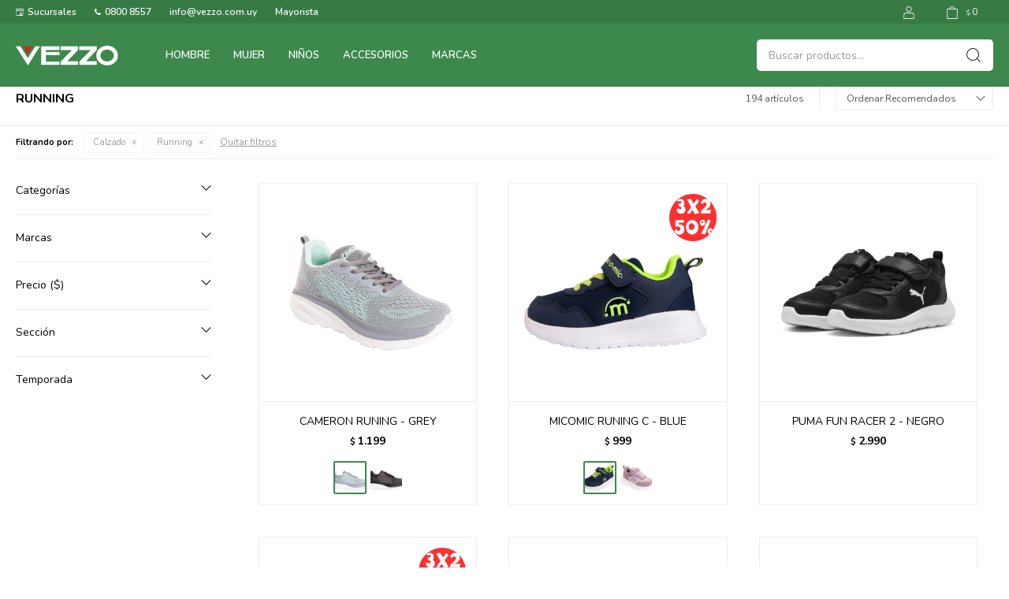

--- FILE ---
content_type: text/html; charset=utf-8
request_url: https://vezzo.uy/deportivo/calzado/running?color=verde
body_size: 10016
content:
 <!DOCTYPE html> <html lang="es" class="no-js"> <head itemscope itemtype="http://schema.org/WebSite"> <meta charset="utf-8" /> <script> const GOOGLE_MAPS_CHANNEL_ID = '37'; </script> <link rel='preconnect' href='https://f.fcdn.app' /> <link rel='preconnect' href='https://fonts.googleapis.com' /> <link rel='preconnect' href='https://www.facebook.com' /> <link rel='preconnect' href='https://www.google-analytics.com' /> <link rel="dns-prefetch" href="https://cdnjs.cloudflare.com" /> <title itemprop='name'>Running — Vezzo Calzados</title> <meta name="description" content="Running" /> <meta name="keywords" content="Running" /> <link itemprop="url" rel="canonical" href="https://vezzo.uy/deportivo/calzado/running?color=verde" /> <meta property="og:title" content="Running — Vezzo Calzados" /><meta property="og:description" content="Running" /><meta property="og:type" content="website" /><meta property="og:image" content="https://vezzo.uy/public/web/img/logo-og.png"/><meta property="og:url" content="https://vezzo.uy/deportivo/calzado/running?color=verde" /><meta property="og:site_name" content="Vezzo Calzados" /> <meta name='twitter:description' content='Running' /> <meta name='twitter:image' content='https://vezzo.uy/public/web/img/logo-og.png' /> <meta name='twitter:url' content='https://vezzo.uy/deportivo/calzado/running?color=verde' /> <meta name='twitter:card' content='summary' /> <meta name='twitter:title' content='Running — Vezzo Calzados' /> <script>document.getElementsByTagName('html')[0].setAttribute('class', 'js ' + ('ontouchstart' in window || navigator.msMaxTouchPoints ? 'is-touch' : 'no-touch'));</script> <script> var FN_TC = { M1 : 38.45, M2 : 1 }; </script> <meta id='viewportMetaTag' name="viewport" content="width=device-width, initial-scale=1.0, maximum-scale=1,user-scalable=no"> <link rel="shortcut icon" href="https://f.fcdn.app/assets/commerce/vezzo.uy/6aca_e967/public/web/favicon.ico" /> <link rel="apple-itouch-icon" href="https://f.fcdn.app/assets/commerce/vezzo.uy/f44f_2e18/public/web/favicon.png" /> <link rel="preconnect" href="https://fonts.googleapis.com"> <link rel="preconnect" href="https://fonts.gstatic.com" crossorigin> <link href="https://fonts.googleapis.com/css2?family=Nunito:wght@300;400;500;600;700&display=swap" rel="stylesheet"> <link href="https://fonts.googleapis.com/css2?family=Material+Symbols+Outlined" rel="stylesheet" /> <link href="https://f.fcdn.app/assets/commerce/vezzo.uy/0000_6178/s.78216266363032359612815503189584.css" rel="stylesheet"/> <script src="https://f.fcdn.app/assets/commerce/vezzo.uy/0000_6178/s.36652119165041253375947514931946.js"></script> <!--[if lt IE 9]> <script type="text/javascript" src="https://cdnjs.cloudflare.com/ajax/libs/html5shiv/3.7.3/html5shiv.js"></script> <![endif]--> <link rel="manifest" href="https://f.fcdn.app/assets/manifest.json" /> </head> <body id='pgCatalogo' class='headerMenuBasic footer1 headerSubMenuFade buscadorSlideTop compraSlide compraLeft filtrosFixed fichaMobileFixedActions pc-deportivo items3'> <div id="pre"> <div id="wrapper"> <header id="header" role="banner"> <div class="cnt"> <div id="logo"><a href="/"><img src="https://f.fcdn.app/assets/commerce/vezzo.uy/dcdb_af0c/public/web/img/logo.svg" alt="Vezzo Calzados" /></a></div> <nav id="menu" data-fn="fnMainMenu"> <ul class="lst main"> <li class="it hombre"> <a target="_self" href="https://vezzo.uy/hombre" class="tit">Hombre</a> <div class="subMenu"> <div class="cnt"> <ul> <li class="hdr calzado"><a target="_self" href="https://vezzo.uy/hombre/calzado" class="tit">Calzado</a></li> <li><a href="https://vezzo.uy/hombre/calzado/zapatos" target="_self">Zapatos</a></li> <li><a href="https://vezzo.uy/hombre/calzado/sandalias" target="_self">Sandalias</a></li> <li><a href="https://vezzo.uy/hombre/calzado/botas" target="_self">Botas</a></li> <li><a href="https://vezzo.uy/hombre/calzado/running" target="_self">Running</a></li> <li><a href="https://vezzo.uy/hombre/calzado/casual" target="_self">Casual</a></li> <li><a href="https://vezzo.uy/hombre/calzado/futbol-tenis" target="_self">Fútbol-Tenis</a></li> <li><a href="https://vezzo.uy/hombre/calzado/pantuflas" target="_self">Pantuflas</a></li> </ul> <ul> <li class="hdr wear"><a target="_self" href="https://vezzo.uy/hombre/wear" class="tit">Indumentaria</a></li> <li><a href="https://vezzo.uy/hombre/wear/invierno" target="_self">Invierno</a></li> <li><a href="https://vezzo.uy/hombre/wear/anio" target="_self">Todo el año</a></li> <li><a href="https://vezzo.uy/hombre/wear/verano" target="_self">Verano</a></li> </ul> </div> </div> </li> <li class="it mujer"> <a target="_self" href="https://vezzo.uy/mujer" class="tit">Mujer</a> <div class="subMenu"> <div class="cnt"> <ul> <li class="hdr calzado"><a target="_self" href="https://vezzo.uy/mujer/calzado" class="tit">Calzado</a></li> <li><a href="https://vezzo.uy/mujer/calzado/zapatos" target="_self">Zapatos</a></li> <li><a href="https://vezzo.uy/mujer/calzado/sandalias" target="_self">Sandalias</a></li> <li><a href="https://vezzo.uy/mujer/calzado/botas" target="_self">Botas</a></li> <li><a href="https://vezzo.uy/mujer/calzado/running" target="_self">Running</a></li> <li><a href="https://vezzo.uy/mujer/calzado/casual" target="_self">Casual</a></li> <li><a href="https://vezzo.uy/mujer/calzado/futbol-tenis" target="_self">Fútbol-Tenis</a></li> <li><a href="https://vezzo.uy/mujer/calzado/pantuflas" target="_self">Pantuflas</a></li> </ul> <ul> <li class="hdr wear"><a target="_self" href="https://vezzo.uy/mujer/wear" class="tit">Indumentaria</a></li> <li><a href="https://vezzo.uy/mujer/wear/invierno" target="_self">Invierno</a></li> <li><a href="https://vezzo.uy/mujer/wear/anio" target="_self">Todo el año</a></li> <li><a href="https://vezzo.uy/mujer/wear/verano" target="_self">Verano</a></li> </ul> </div> </div> </li> <li class="it ninos"> <a target="_self" href="https://vezzo.uy/ninos" class="tit">Niños</a> <div class="subMenu"> <div class="cnt"> <ul> <li class="hdr calzado"><a target="_self" href="https://vezzo.uy/ninos/calzado" class="tit">Calzado</a></li> <li><a href="https://vezzo.uy/ninos/calzado/zapatos" target="_self">Zapatos</a></li> <li><a href="https://vezzo.uy/ninos/calzado/sandalias" target="_self">Sandalias</a></li> <li><a href="https://vezzo.uy/ninos/calzado/botas" target="_self">Botas</a></li> <li><a href="https://vezzo.uy/ninos/calzado/running" target="_self">Running</a></li> <li><a href="https://vezzo.uy/ninos/calzado/casual" target="_self">Casual</a></li> <li><a href="https://vezzo.uy/ninos/calzado/futbol-tenis" target="_self">Fútbol-Tenis</a></li> <li><a href="https://vezzo.uy/ninos/calzado/pantuflas" target="_self">Pantuflas</a></li> </ul> <ul> <li class="hdr wear"><a target="_self" href="https://vezzo.uy/ninos/wear" class="tit">Indumentaria</a></li> <li><a href="https://vezzo.uy/ninos/wear/invierno" target="_self">Invierno</a></li> <li><a href="https://vezzo.uy/ninos/wear/anio" target="_self">Todo el año</a></li> <li><a href="https://vezzo.uy/ninos/wear/verano" target="_self">Verano</a></li> </ul> </div> </div> </li> <li class="it accesorios"> <a target="_self" href="https://vezzo.uy/accesorios" class="tit">Accesorios</a> <div class="subMenu"> <div class="cnt"> <ul> <li class=" carteras"><a target="_self" href="https://vezzo.uy/accesorios/accesorios/carteras" class="tit">Carteras</a></li> <li class=" mochilas"><a target="_self" href="https://vezzo.uy/accesorios/accesorios/mochilas" class="tit">Mochilas</a></li> <li class=" billeteras"><a target="_self" href="https://vezzo.uy/accesorios/accesorios/billeteras" class="tit">Billeteras</a></li> <li class=" bolsos"><a target="_self" href="https://vezzo.uy/accesorios/accesorios/bolsos" class="tit">Bolsos</a></li> <li class=" otros"><a target="_self" href="https://vezzo.uy/accesorios/accesorios/otros" class="tit">Otros</a></li> </ul> </div> </div> </li> <li class="it "> <a target="_self" href="javascript:;" class="tit">Marcas</a> <div class="subMenu"> <div class="cnt"> <ul> <li class=" cameron"><a target="_self" href="https://vezzo.uy/cameron" class="tit">Cameron</a></li> <li class=" cherry"><a target="_self" href="https://vezzo.uy/cherry" class="tit">Cherry</a></li> <li class=" hello-kitty"><a target="_self" href="https://vezzo.uy/hello-kitty" class="tit">Hello Kitty</a></li> <li class=""><a target="_self" href="https://vezzo.uy/ninos?marca=klin" class="tit">Klin</a></li> <li class=" legero"><a target="_self" href="https://vezzo.uy/legero" class="tit">Legero</a></li> <li class=""><a target="_self" href="https://vezzo.uy/catalogo?q=LENERGY" class="tit">Lenergy</a></li> <li class=""><a target="_self" href="https://vezzo.uy/mujer?marca=m-galli" class="tit">M. Galli</a></li> <li class=" mic-o-mic"><a target="_self" href="https://vezzo.uy/mic-o-mic" class="tit">Mic o Mic</a></li> <li class=" samara"><a target="_self" href="https://vezzo.uy/samara" class="tit">Samara</a></li> <li class=" snake"><a target="_self" href="https://vezzo.uy/snake" class="tit">Snake</a></li> <li class=""><a target="_self" href="https://vezzo.uy/catalogo?marca=topper" class="tit">Topper</a></li> <li class=""><a target="_self" href="https://vezzo.uy/catalogo?q=Adidas" class="tit">Adidas</a></li> <li class=""><a target="_self" href="https://vezzo.uy/catalogo?q=Puma" class="tit">Puma</a></li> <li class=""><a target="_self" href="https://vezzo.uy/catalogo?q=kidy" class="tit">Kidy</a></li> <li class=""><a target="_self" href="https://vezzo.uy/catalogo?q=Olympikus" class="tit">Olympikus</a></li> </ul> </div> </div> </li> </ul> </nav> <div class="toolsItem frmBusqueda" data-version='1'> <button type="button" class="btnItem btnMostrarBuscador"> <span class="ico"></span> <span class="txt"></span> </button> <form action="/catalogo"> <div class="cnt"> <span class="btnCerrar"> <span class="ico"></span> <span class="txt"></span> </span> <label class="lbl"> <b>Buscar productos</b> <input maxlength="48" required="" autocomplete="off" type="search" name="q" placeholder="Buscar productos..." /> </label> <button class="btnBuscar" type="submit"> <span class="ico"></span> <span class="txt"></span> </button> </div> </form> </div> <div class="toolsItem accesoMiCuentaCnt" data-logged="off" data-version='1'> <a href="/mi-cuenta" class="btnItem btnMiCuenta"> <span class="ico"></span> <span class="txt"></span> <span class="usuario"> <span class="nombre"></span> <span class="apellido"></span> </span> </a> <div class="miCuentaMenu"> <ul class="lst"> <li class="it"><a href='/mi-cuenta/mis-datos' class="tit" >Mis datos</a></li> <li class="it"><a href='/mi-cuenta/direcciones' class="tit" >Mis direcciones</a></li> <li class="it"><a href='/mi-cuenta/compras' class="tit" >Mis compras</a></li> <li class="it"><a href='/mi-cuenta/wish-list' class="tit" >Wish List</a></li> <li class="it itSalir"><a href='/salir' class="tit" >Salir</a></li> </ul> </div> </div> <div id="miCompra" data-show="off" data-fn="fnMiCompra" class="toolsItem" data-version="1"> </div> <div id="infoTop"><span class="tel">097909373</span> <span class="info">Lunes a Viernes 9:00 a 17:00</span></div> <nav id="menuTop"> <ul class="lst"> <li class="it sucursales"><a target="_self" class="tit" href="/tiendas">Sucursales</a></li> <li class="it telefono"><a target="_self" class="tit" href="javascript:;">0800 8557</a></li> <li class="it "><a target="_self" class="tit" href="javascript:;">info@vezzo.com.uy</a></li> <li class="it "><a target="_self" class="tit" href="https://docs.google.com/forms/d/e/1FAIpQLSdxiTUhYEP6oRpUgIwNUw6-2GG9fKe430e5gNZ2HgRZvYdbAA/viewform?usp=sf_link">Mayorista</a></li> </ul> </nav> <a id="btnMainMenuMobile" href="javascript:mainMenuMobile.show();"><span class="ico">&#59421;</span><span class="txt">Menú</span></a> </div> </header> <!-- end:header --> <div id="central" data-catalogo="on" data-tit="Running " data-url="https://vezzo.uy/deportivo/calzado/running?color=verde" data-total="194" data-pc="deportivo"> <div id="wrapperFicha"></div> <div class='hdr'> <h1 class="tit">Running</h1> <div class="tools"> <div class="tot">194 artículos </div> <span class="btn btn01 btnMostrarFiltros" title="Filtrar productos"></span> <div class="orden"><select name='ord' class="custom" id='cboOrdenCatalogo' data-pred="rec" ><option value="rec" selected="selected" >Recomendados</option><option value="new" >Recientes</option><option value="cat" >Categoría</option><option value="pra" >Menor precio</option><option value="prd" >Mayor precio</option></select></div> </div> </div> <div id="catalogoFiltrosSeleccionados"><strong class=tit>Filtrando por:</strong><a rel="nofollow" href="https://vezzo.uy/deportivo?color=verde" title="Quitar" class="it" data-tipo="categoria">Calzado</a><a rel="nofollow" href="https://vezzo.uy/deportivo/calzado?color=verde" title="Quitar" class="it" data-tipo="categoria">Running</a><a rel="nofollow" href="https://vezzo.uy/deportivo" class="btnLimpiarFiltros">Quitar filtros</a></div> <section id="main" role="main"> <div id='catalogoProductos' class='articleList aListProductos ' data-tot='12' data-totAbs='194' data-cargarVariantes='1'><div class='it grp10' data-disp='1' data-codProd='22.420013' data-codVar='BLACK' data-im='//f.fcdn.app/imgs/462ecd/vezzo.uy/vezzuy/0098/webp/catalogo/22.420013_BLACK_0/60x60/cameron-runing-black.jpg'><div class='cnt'><a class="img" href="https://vezzo.uy/catalogo/cameron-runing-black_22.420013_BLACK" title="CAMERON RUNING - BLACK"> <div class="logoMarca"></div> <div class="cocardas"></div> <img loading='lazy' src='//f.fcdn.app/imgs/e443b2/vezzo.uy/vezzuy/ea0b/webp/catalogo/22.420013_BLACK_1/900_900/cameron-runing-black.jpg' alt='CAMERON RUNING BLACK' width='900' height='900' /> <span data-fn="fnLoadImg" data-src="//f.fcdn.app/imgs/5c45b5/vezzo.uy/vezzuy/0098/webp/catalogo/22.420013_BLACK_2/900_900/cameron-runing-black.jpg" data-alt="" data-w="900" data-h="900"></span> </a> <div class="info"> <a class="tit" href="https://vezzo.uy/catalogo/cameron-runing-black_22.420013_BLACK" title="CAMERON RUNING - BLACK">CAMERON RUNING - BLACK</a> <div class="precios"> <strong class="precio venta"><span class="sim">$</span> <span class="monto">1.199</span></strong> </div> <!-- <a class="btn btn01 btnComprar" rel="nofollow" href="https://vezzo.uy/catalogo/cameron-runing-black_22.420013_BLACK"><span></span></a>--> <div class="variantes"></div> <!--<div class="marca">Cameron</div>--> <!--<div class="desc"></div>--> </div><input type="hidden" class="json" style="display:none" value="{&quot;sku&quot;:{&quot;fen&quot;:&quot;1:22.420013:BLACK:36:1&quot;,&quot;com&quot;:&quot;|2186791|&quot;},&quot;producto&quot;:{&quot;codigo&quot;:&quot;22.420013&quot;,&quot;nombre&quot;:&quot;CAMERON RUNING&quot;,&quot;categoria&quot;:&quot;Calzado &gt; Running&quot;,&quot;marca&quot;:&quot;Cameron&quot;},&quot;variante&quot;:{&quot;codigo&quot;:&quot;BLACK&quot;,&quot;codigoCompleto&quot;:&quot;22.420013BLACK&quot;,&quot;nombre&quot;:&quot;BLACK&quot;,&quot;nombreCompleto&quot;:&quot;CAMERON RUNING - BLACK&quot;,&quot;img&quot;:{&quot;u&quot;:&quot;\/\/f.fcdn.app\/imgs\/acbf50\/vezzo.uy\/vezzuy\/ea0b\/webp\/catalogo\/22.420013_BLACK_1\/1024-1024\/cameron-runing-black.jpg&quot;},&quot;url&quot;:&quot;https:\/\/vezzo.uy\/catalogo\/cameron-runing-black_22.420013_BLACK&quot;,&quot;tieneStock&quot;:false,&quot;ordenVariante&quot;:&quot;999&quot;},&quot;nomPresentacion&quot;:&quot;36&quot;,&quot;nombre&quot;:&quot;CAMERON RUNING - BLACK&quot;,&quot;nombreCompleto&quot;:&quot;CAMERON RUNING - BLACK Talle 36&quot;,&quot;precioMonto&quot;:1199,&quot;moneda&quot;:{&quot;nom&quot;:&quot;M1&quot;,&quot;nro&quot;:858,&quot;cod&quot;:&quot;UYU&quot;,&quot;sim&quot;:&quot;$&quot;},&quot;sale&quot;:false,&quot;outlet&quot;:false,&quot;nuevo&quot;:false}" /></div></div><div class='it grp3 grp9 grp10' data-disp='1' data-codProd='160.515308' data-codVar='BLUE' data-im='//f.fcdn.app/imgs/507e6c/vezzo.uy/vezzuy/9888/webp/catalogo/160.515308_BLUE_0/60x60/micomic-runing-c-blue.jpg'><div class='cnt'><a class="img" href="https://vezzo.uy/catalogo/micomic-runing-c-blue_160.515308_BLUE" title="MICOMIC RUNING C - BLUE"> <div class="logoMarca"></div> <div class="cocardas"><div class="ctm"><div class="ico grupo grupo9"><img loading='lazy' src='//f.fcdn.app/imgs/0b3071/vezzo.uy/vezzuy/3c15/webp/grupoproductos/210/100-100/3x2-50-removebg-preview.png' alt='PROMO 3x2' /></div></div></div> <img loading='lazy' src='//f.fcdn.app/imgs/d26051/vezzo.uy/vezzuy/d986/webp/catalogo/160.515308_BLUE_1/900_900/micomic-runing-c-blue.jpg' alt='MICOMIC RUNING C BLUE' width='900' height='900' /> <span data-fn="fnLoadImg" data-src="//f.fcdn.app/imgs/ff6849/vezzo.uy/vezzuy/9888/webp/catalogo/160.515308_BLUE_2/900_900/micomic-runing-c-blue.jpg" data-alt="" data-w="900" data-h="900"></span> </a> <div class="info"> <a class="tit" href="https://vezzo.uy/catalogo/micomic-runing-c-blue_160.515308_BLUE" title="MICOMIC RUNING C - BLUE">MICOMIC RUNING C - BLUE</a> <div class="precios"> <strong class="precio venta"><span class="sim">$</span> <span class="monto">999</span></strong> </div> <!-- <a class="btn btn01 btnComprar" rel="nofollow" href="https://vezzo.uy/catalogo/micomic-runing-c-blue_160.515308_BLUE"><span></span></a>--> <div class="variantes"></div> <!--<div class="marca">Mic o Mic</div>--> <!--<div class="desc"></div>--> </div><input type="hidden" class="json" style="display:none" value="{&quot;sku&quot;:{&quot;fen&quot;:&quot;1:160.515308:BLUE:24:1&quot;,&quot;com&quot;:&quot;|2190761|&quot;},&quot;producto&quot;:{&quot;codigo&quot;:&quot;160.515308&quot;,&quot;nombre&quot;:&quot;MICOMIC RUNING C&quot;,&quot;categoria&quot;:&quot;Calzado &gt; Running&quot;,&quot;marca&quot;:&quot;Mic o Mic&quot;},&quot;variante&quot;:{&quot;codigo&quot;:&quot;BLUE&quot;,&quot;codigoCompleto&quot;:&quot;160.515308BLUE&quot;,&quot;nombre&quot;:&quot;BLUE&quot;,&quot;nombreCompleto&quot;:&quot;MICOMIC RUNING C - BLUE&quot;,&quot;img&quot;:{&quot;u&quot;:&quot;\/\/f.fcdn.app\/imgs\/6e57c7\/vezzo.uy\/vezzuy\/d986\/webp\/catalogo\/160.515308_BLUE_1\/1024-1024\/micomic-runing-c-blue.jpg&quot;},&quot;url&quot;:&quot;https:\/\/vezzo.uy\/catalogo\/micomic-runing-c-blue_160.515308_BLUE&quot;,&quot;tieneStock&quot;:false,&quot;ordenVariante&quot;:&quot;999&quot;},&quot;nomPresentacion&quot;:&quot;24&quot;,&quot;nombre&quot;:&quot;MICOMIC RUNING C - BLUE&quot;,&quot;nombreCompleto&quot;:&quot;MICOMIC RUNING C - BLUE Talle 24&quot;,&quot;precioMonto&quot;:999,&quot;moneda&quot;:{&quot;nom&quot;:&quot;M1&quot;,&quot;nro&quot;:858,&quot;cod&quot;:&quot;UYU&quot;,&quot;sim&quot;:&quot;$&quot;},&quot;sale&quot;:false,&quot;outlet&quot;:false,&quot;nuevo&quot;:false}" /></div></div><div class='it' data-disp='1' data-codProd='1726-58004' data-codVar='NEGRO' data-im='//f.fcdn.app/imgs/847d80/vezzo.uy/vezzuy/6544/webp/catalogo/1726-58004_NEGRO_0/60x60/puma-fun-racer-2-negro.jpg'><div class='cnt'><a class="img" href="https://vezzo.uy/catalogo/puma-fun-racer-2-negro_1726-58004_NEGRO" title="PUMA FUN RACER 2 - NEGRO"> <div class="logoMarca"></div> <div class="cocardas"></div> <img loading='lazy' src='//f.fcdn.app/imgs/8ff66f/vezzo.uy/vezzuy/3018/webp/catalogo/1726-58004_NEGRO_1/900_900/puma-fun-racer-2-negro.jpg' alt='PUMA FUN RACER 2 NEGRO' width='900' height='900' /> <span data-fn="fnLoadImg" data-src="//f.fcdn.app/imgs/15c53e/vezzo.uy/vezzuy/6544/webp/catalogo/1726-58004_NEGRO_2/900_900/puma-fun-racer-2-negro.jpg" data-alt="" data-w="900" data-h="900"></span> </a> <div class="info"> <a class="tit" href="https://vezzo.uy/catalogo/puma-fun-racer-2-negro_1726-58004_NEGRO" title="PUMA FUN RACER 2 - NEGRO">PUMA FUN RACER 2 - NEGRO</a> <div class="precios"> <strong class="precio venta"><span class="sim">$</span> <span class="monto">2.990</span></strong> </div> <!-- <a class="btn btn01 btnComprar" rel="nofollow" href="https://vezzo.uy/catalogo/puma-fun-racer-2-negro_1726-58004_NEGRO"><span></span></a>--> <div class="variantes"></div> <!--<div class="marca">Puma</div>--> <!--<div class="desc"></div>--> </div><input type="hidden" class="json" style="display:none" value="{&quot;sku&quot;:{&quot;fen&quot;:&quot;1:1726-58004:NEGRO:31:1&quot;,&quot;com&quot;:&quot;|4067983736445|&quot;},&quot;producto&quot;:{&quot;codigo&quot;:&quot;1726-58004&quot;,&quot;nombre&quot;:&quot;PUMA FUN RACER 2&quot;,&quot;categoria&quot;:&quot;Calzado &gt; Running&quot;,&quot;marca&quot;:&quot;Puma&quot;},&quot;variante&quot;:{&quot;codigo&quot;:&quot;NEGRO&quot;,&quot;codigoCompleto&quot;:&quot;1726-58004NEGRO&quot;,&quot;nombre&quot;:&quot;NEGRO&quot;,&quot;nombreCompleto&quot;:&quot;PUMA FUN RACER 2 - NEGRO&quot;,&quot;img&quot;:{&quot;u&quot;:&quot;\/\/f.fcdn.app\/imgs\/80a1fc\/vezzo.uy\/vezzuy\/3018\/webp\/catalogo\/1726-58004_NEGRO_1\/1024-1024\/puma-fun-racer-2-negro.jpg&quot;},&quot;url&quot;:&quot;https:\/\/vezzo.uy\/catalogo\/puma-fun-racer-2-negro_1726-58004_NEGRO&quot;,&quot;tieneStock&quot;:false,&quot;ordenVariante&quot;:&quot;999&quot;},&quot;nomPresentacion&quot;:&quot;31&quot;,&quot;nombre&quot;:&quot;PUMA FUN RACER 2 - NEGRO&quot;,&quot;nombreCompleto&quot;:&quot;PUMA FUN RACER 2 - NEGRO Talle 31&quot;,&quot;precioMonto&quot;:2990,&quot;moneda&quot;:{&quot;nom&quot;:&quot;M1&quot;,&quot;nro&quot;:858,&quot;cod&quot;:&quot;UYU&quot;,&quot;sim&quot;:&quot;$&quot;},&quot;sale&quot;:false,&quot;outlet&quot;:false,&quot;nuevo&quot;:false}" /></div></div><div class='it grp3 grp9 grp10' data-disp='1' data-codProd='160.424824' data-codVar='BLUE' data-im='//f.fcdn.app/imgs/8e73a3/vezzo.uy/vezzuy/555a/webp/catalogo/160.424824_BLUE_0/60x60/lenergy-runing-blue.jpg'><div class='cnt'><a class="img" href="https://vezzo.uy/catalogo/lenergy-runing-blue_160.424824_BLUE" title="LENERGY RUNING - BLUE"> <div class="logoMarca"></div> <div class="cocardas"><div class="ctm"><div class="ico grupo grupo9"><img loading='lazy' src='//f.fcdn.app/imgs/0b3071/vezzo.uy/vezzuy/3c15/webp/grupoproductos/210/100-100/3x2-50-removebg-preview.png' alt='PROMO 3x2' /></div></div></div> <img loading='lazy' src='//f.fcdn.app/imgs/62e5e2/vezzo.uy/vezzuy/555a/webp/catalogo/160.424824_BLUE_1/900_900/lenergy-runing-blue.jpg' alt='LENERGY RUNING BLUE' width='900' height='900' /> <span data-fn="fnLoadImg" data-src="//f.fcdn.app/imgs/a49853/vezzo.uy/vezzuy/3892/webp/catalogo/160.424824_BLUE_2/900_900/lenergy-runing-blue.jpg" data-alt="" data-w="900" data-h="900"></span> </a> <div class="info"> <a class="tit" href="https://vezzo.uy/catalogo/lenergy-runing-blue_160.424824_BLUE" title="LENERGY RUNING - BLUE">LENERGY RUNING - BLUE</a> <div class="precios"> <strong class="precio venta"><span class="sim">$</span> <span class="monto">1.299</span></strong> </div> <!-- <a class="btn btn01 btnComprar" rel="nofollow" href="https://vezzo.uy/catalogo/lenergy-runing-blue_160.424824_BLUE"><span></span></a>--> <div class="variantes"></div> <!--<div class="marca">Lenergy</div>--> <!--<div class="desc"></div>--> </div><input type="hidden" class="json" style="display:none" value="{&quot;sku&quot;:{&quot;fen&quot;:&quot;1:160.424824:BLUE:25:1&quot;,&quot;com&quot;:&quot;|160.515307|&quot;},&quot;producto&quot;:{&quot;codigo&quot;:&quot;160.424824&quot;,&quot;nombre&quot;:&quot;LENERGY RUNING&quot;,&quot;categoria&quot;:&quot;Calzado &gt; Running&quot;,&quot;marca&quot;:&quot;Lenergy&quot;},&quot;variante&quot;:{&quot;codigo&quot;:&quot;BLUE&quot;,&quot;codigoCompleto&quot;:&quot;160.424824BLUE&quot;,&quot;nombre&quot;:&quot;BLUE&quot;,&quot;nombreCompleto&quot;:&quot;LENERGY RUNING - BLUE&quot;,&quot;img&quot;:{&quot;u&quot;:&quot;\/\/f.fcdn.app\/imgs\/e9b23e\/vezzo.uy\/vezzuy\/555a\/webp\/catalogo\/160.424824_BLUE_1\/1024-1024\/lenergy-runing-blue.jpg&quot;},&quot;url&quot;:&quot;https:\/\/vezzo.uy\/catalogo\/lenergy-runing-blue_160.424824_BLUE&quot;,&quot;tieneStock&quot;:false,&quot;ordenVariante&quot;:&quot;999&quot;},&quot;nomPresentacion&quot;:&quot;25&quot;,&quot;nombre&quot;:&quot;LENERGY RUNING - BLUE&quot;,&quot;nombreCompleto&quot;:&quot;LENERGY RUNING - BLUE Talle 25&quot;,&quot;precioMonto&quot;:1299,&quot;moneda&quot;:{&quot;nom&quot;:&quot;M1&quot;,&quot;nro&quot;:858,&quot;cod&quot;:&quot;UYU&quot;,&quot;sim&quot;:&quot;$&quot;},&quot;sale&quot;:false,&quot;outlet&quot;:false,&quot;nuevo&quot;:false}" /></div></div><div class='it' data-disp='1' data-codProd='1737-50268' data-codVar='NEGRO' data-im='//f.fcdn.app/imgs/d9b96a/vezzo.uy/vezzuy/d4d2/webp/catalogo/1737-50268_NEGRO_0/60x60/topper-lambia-ii-kids-negro.jpg'><div class='cnt'><a class="img" href="https://vezzo.uy/catalogo/topper-lambia-ii-kids-negro_1737-50268_NEGRO" title="TOPPER LAMBIA II KIDS - NEGRO"> <div class="logoMarca"></div> <div class="cocardas"></div> <img loading='lazy' src='//f.fcdn.app/imgs/a75dbb/vezzo.uy/vezzuy/d4d2/webp/catalogo/1737-50268_NEGRO_1/900_900/topper-lambia-ii-kids-negro.jpg' alt='TOPPER LAMBIA II KIDS NEGRO' width='900' height='900' /> <span data-fn="fnLoadImg" data-src="//f.fcdn.app/imgs/8cbf3b/vezzo.uy/vezzuy/faca/webp/catalogo/1737-50268_NEGRO_2/900_900/topper-lambia-ii-kids-negro.jpg" data-alt="" data-w="900" data-h="900"></span> </a> <div class="info"> <a class="tit" href="https://vezzo.uy/catalogo/topper-lambia-ii-kids-negro_1737-50268_NEGRO" title="TOPPER LAMBIA II KIDS - NEGRO">TOPPER LAMBIA II KIDS - NEGRO</a> <div class="precios"> <strong class="precio venta"><span class="sim">$</span> <span class="monto">1.799</span></strong> </div> <!-- <a class="btn btn01 btnComprar" rel="nofollow" href="https://vezzo.uy/catalogo/topper-lambia-ii-kids-negro_1737-50268_NEGRO"><span></span></a>--> <div class="variantes"></div> <!--<div class="marca">Topper</div>--> <!--<div class="desc"></div>--> </div><input type="hidden" class="json" style="display:none" value="{&quot;sku&quot;:{&quot;fen&quot;:&quot;1:1737-50268:NEGRO:29:1&quot;,&quot;com&quot;:&quot;|7797023830907|&quot;},&quot;producto&quot;:{&quot;codigo&quot;:&quot;1737-50268&quot;,&quot;nombre&quot;:&quot;TOPPER LAMBIA II KIDS&quot;,&quot;categoria&quot;:&quot;Calzado &gt; Running&quot;,&quot;marca&quot;:&quot;Topper&quot;},&quot;variante&quot;:{&quot;codigo&quot;:&quot;NEGRO&quot;,&quot;codigoCompleto&quot;:&quot;1737-50268NEGRO&quot;,&quot;nombre&quot;:&quot;NEGRO&quot;,&quot;nombreCompleto&quot;:&quot;TOPPER LAMBIA II KIDS - NEGRO&quot;,&quot;img&quot;:{&quot;u&quot;:&quot;\/\/f.fcdn.app\/imgs\/e380d5\/vezzo.uy\/vezzuy\/d4d2\/webp\/catalogo\/1737-50268_NEGRO_1\/1024-1024\/topper-lambia-ii-kids-negro.jpg&quot;},&quot;url&quot;:&quot;https:\/\/vezzo.uy\/catalogo\/topper-lambia-ii-kids-negro_1737-50268_NEGRO&quot;,&quot;tieneStock&quot;:false,&quot;ordenVariante&quot;:&quot;999&quot;},&quot;nomPresentacion&quot;:&quot;29&quot;,&quot;nombre&quot;:&quot;TOPPER LAMBIA II KIDS - NEGRO&quot;,&quot;nombreCompleto&quot;:&quot;TOPPER LAMBIA II KIDS - NEGRO Talle 29&quot;,&quot;precioMonto&quot;:1799,&quot;moneda&quot;:{&quot;nom&quot;:&quot;M1&quot;,&quot;nro&quot;:858,&quot;cod&quot;:&quot;UYU&quot;,&quot;sim&quot;:&quot;$&quot;},&quot;sale&quot;:false,&quot;outlet&quot;:false,&quot;nuevo&quot;:false}" /></div></div><div class='it' data-disp='1' data-codProd='1737-50279' data-codVar='AZUL' data-im='//f.fcdn.app/imgs/c1dede/vezzo.uy/vezzuy/1629/webp/catalogo/1737-50279_AZUL_0/60x60/topper-wind-5-azul.jpg'><div class='cnt'><a class="img" href="https://vezzo.uy/catalogo/topper-wind-5-azul_1737-50279_AZUL" title="TOPPER WIND 5 - AZUL"> <div class="logoMarca"></div> <div class="cocardas"></div> <img loading='lazy' src='//f.fcdn.app/imgs/d46d1a/vezzo.uy/vezzuy/1629/webp/catalogo/1737-50279_AZUL_1/900_900/topper-wind-5-azul.jpg' alt='TOPPER WIND 5 AZUL' width='900' height='900' /> <span data-fn="fnLoadImg" data-src="//f.fcdn.app/imgs/056af0/vezzo.uy/vezzuy/b8c7/webp/catalogo/1737-50279_AZUL_2/900_900/topper-wind-5-azul.jpg" data-alt="" data-w="900" data-h="900"></span> </a> <div class="info"> <a class="tit" href="https://vezzo.uy/catalogo/topper-wind-5-azul_1737-50279_AZUL" title="TOPPER WIND 5 - AZUL">TOPPER WIND 5 - AZUL</a> <div class="precios"> <strong class="precio venta"><span class="sim">$</span> <span class="monto">2.390</span></strong> </div> <!-- <a class="btn btn01 btnComprar" rel="nofollow" href="https://vezzo.uy/catalogo/topper-wind-5-azul_1737-50279_AZUL"><span></span></a>--> <div class="variantes"></div> <!--<div class="marca">Topper</div>--> <!--<div class="desc"></div>--> </div><input type="hidden" class="json" style="display:none" value="{&quot;sku&quot;:{&quot;fen&quot;:&quot;1:1737-50279:AZUL:40:1&quot;,&quot;com&quot;:&quot;|7797023832031|&quot;},&quot;producto&quot;:{&quot;codigo&quot;:&quot;1737-50279&quot;,&quot;nombre&quot;:&quot;TOPPER WIND 5&quot;,&quot;categoria&quot;:&quot;Calzado &gt; Running&quot;,&quot;marca&quot;:&quot;Topper&quot;},&quot;variante&quot;:{&quot;codigo&quot;:&quot;AZUL&quot;,&quot;codigoCompleto&quot;:&quot;1737-50279AZUL&quot;,&quot;nombre&quot;:&quot;AZUL&quot;,&quot;nombreCompleto&quot;:&quot;TOPPER WIND 5 - AZUL&quot;,&quot;img&quot;:{&quot;u&quot;:&quot;\/\/f.fcdn.app\/imgs\/767947\/vezzo.uy\/vezzuy\/1629\/webp\/catalogo\/1737-50279_AZUL_1\/1024-1024\/topper-wind-5-azul.jpg&quot;},&quot;url&quot;:&quot;https:\/\/vezzo.uy\/catalogo\/topper-wind-5-azul_1737-50279_AZUL&quot;,&quot;tieneStock&quot;:false,&quot;ordenVariante&quot;:&quot;999&quot;},&quot;nomPresentacion&quot;:&quot;40&quot;,&quot;nombre&quot;:&quot;TOPPER WIND 5 - AZUL&quot;,&quot;nombreCompleto&quot;:&quot;TOPPER WIND 5 - AZUL Talle 40&quot;,&quot;precioMonto&quot;:2390,&quot;moneda&quot;:{&quot;nom&quot;:&quot;M1&quot;,&quot;nro&quot;:858,&quot;cod&quot;:&quot;UYU&quot;,&quot;sim&quot;:&quot;$&quot;},&quot;sale&quot;:false,&quot;outlet&quot;:false,&quot;nuevo&quot;:false}" /></div></div><div class='it' data-disp='1' data-codProd='1737-50280' data-codVar='GRIS' data-im='//f.fcdn.app/imgs/2190f7/vezzo.uy/vezzuy/0aa5/webp/catalogo/1737-50280_GRIS_0/60x60/topper-wind-5-gris.jpg'><div class='cnt'><a class="img" href="https://vezzo.uy/catalogo/topper-wind-5-gris_1737-50280_GRIS" title="TOPPER WIND 5 - GRIS"> <div class="logoMarca"></div> <div class="cocardas"></div> <img loading='lazy' src='//f.fcdn.app/imgs/2811eb/vezzo.uy/vezzuy/0aa5/webp/catalogo/1737-50280_GRIS_1/900_900/topper-wind-5-gris.jpg' alt='TOPPER WIND 5 GRIS' width='900' height='900' /> <span data-fn="fnLoadImg" data-src="//f.fcdn.app/imgs/27d991/vezzo.uy/vezzuy/dff4/webp/catalogo/1737-50280_GRIS_2/900_900/topper-wind-5-gris.jpg" data-alt="" data-w="900" data-h="900"></span> </a> <div class="info"> <a class="tit" href="https://vezzo.uy/catalogo/topper-wind-5-gris_1737-50280_GRIS" title="TOPPER WIND 5 - GRIS">TOPPER WIND 5 - GRIS</a> <div class="precios"> <strong class="precio venta"><span class="sim">$</span> <span class="monto">2.599</span></strong> </div> <!-- <a class="btn btn01 btnComprar" rel="nofollow" href="https://vezzo.uy/catalogo/topper-wind-5-gris_1737-50280_GRIS"><span></span></a>--> <div class="variantes"></div> <!--<div class="marca">Topper</div>--> <!--<div class="desc"></div>--> </div><input type="hidden" class="json" style="display:none" value="{&quot;sku&quot;:{&quot;fen&quot;:&quot;1:1737-50280:GRIS:35:1&quot;,&quot;com&quot;:&quot;|7797023832093|&quot;},&quot;producto&quot;:{&quot;codigo&quot;:&quot;1737-50280&quot;,&quot;nombre&quot;:&quot;TOPPER WIND 5&quot;,&quot;categoria&quot;:&quot;Calzado &gt; Running&quot;,&quot;marca&quot;:&quot;Topper&quot;},&quot;variante&quot;:{&quot;codigo&quot;:&quot;GRIS&quot;,&quot;codigoCompleto&quot;:&quot;1737-50280GRIS&quot;,&quot;nombre&quot;:&quot;GRIS&quot;,&quot;nombreCompleto&quot;:&quot;TOPPER WIND 5 - GRIS&quot;,&quot;img&quot;:{&quot;u&quot;:&quot;\/\/f.fcdn.app\/imgs\/2ecb00\/vezzo.uy\/vezzuy\/0aa5\/webp\/catalogo\/1737-50280_GRIS_1\/1024-1024\/topper-wind-5-gris.jpg&quot;},&quot;url&quot;:&quot;https:\/\/vezzo.uy\/catalogo\/topper-wind-5-gris_1737-50280_GRIS&quot;,&quot;tieneStock&quot;:false,&quot;ordenVariante&quot;:&quot;999&quot;},&quot;nomPresentacion&quot;:&quot;35&quot;,&quot;nombre&quot;:&quot;TOPPER WIND 5 - GRIS&quot;,&quot;nombreCompleto&quot;:&quot;TOPPER WIND 5 - GRIS Talle 35&quot;,&quot;precioMonto&quot;:2599,&quot;moneda&quot;:{&quot;nom&quot;:&quot;M1&quot;,&quot;nro&quot;:858,&quot;cod&quot;:&quot;UYU&quot;,&quot;sim&quot;:&quot;$&quot;},&quot;sale&quot;:false,&quot;outlet&quot;:false,&quot;nuevo&quot;:false}" /></div></div><div class='it' data-disp='1' data-codProd='1737-50284' data-codVar='AZUL' data-im='//f.fcdn.app/imgs/61559e/vezzo.uy/vezzuy/3e6b/webp/catalogo/1737-50284_AZUL_0/60x60/topper-core-azul.jpg'><div class='cnt'><a class="img" href="https://vezzo.uy/catalogo/topper-core-azul_1737-50284_AZUL" title="TOPPER CORE - AZUL"> <div class="logoMarca"></div> <div class="cocardas"></div> <img loading='lazy' src='//f.fcdn.app/imgs/3d68c6/vezzo.uy/vezzuy/3e6b/webp/catalogo/1737-50284_AZUL_1/900_900/topper-core-azul.jpg' alt='TOPPER CORE AZUL' width='900' height='900' /> <span data-fn="fnLoadImg" data-src="//f.fcdn.app/imgs/a04f62/vezzo.uy/vezzuy/265d/webp/catalogo/1737-50284_AZUL_2/900_900/topper-core-azul.jpg" data-alt="" data-w="900" data-h="900"></span> </a> <div class="info"> <a class="tit" href="https://vezzo.uy/catalogo/topper-core-azul_1737-50284_AZUL" title="TOPPER CORE - AZUL">TOPPER CORE - AZUL</a> <div class="precios"> <strong class="precio venta"><span class="sim">$</span> <span class="monto">2.690</span></strong> </div> <!-- <a class="btn btn01 btnComprar" rel="nofollow" href="https://vezzo.uy/catalogo/topper-core-azul_1737-50284_AZUL"><span></span></a>--> <div class="variantes"></div> <!--<div class="marca">Topper</div>--> <!--<div class="desc"></div>--> </div><input type="hidden" class="json" style="display:none" value="{&quot;sku&quot;:{&quot;fen&quot;:&quot;1:1737-50284:AZUL:40:1&quot;,&quot;com&quot;:&quot;|7797023832499|&quot;},&quot;producto&quot;:{&quot;codigo&quot;:&quot;1737-50284&quot;,&quot;nombre&quot;:&quot;TOPPER CORE&quot;,&quot;categoria&quot;:&quot;Calzado &gt; Running&quot;,&quot;marca&quot;:&quot;Topper&quot;},&quot;variante&quot;:{&quot;codigo&quot;:&quot;AZUL&quot;,&quot;codigoCompleto&quot;:&quot;1737-50284AZUL&quot;,&quot;nombre&quot;:&quot;AZUL&quot;,&quot;nombreCompleto&quot;:&quot;TOPPER CORE - AZUL&quot;,&quot;img&quot;:{&quot;u&quot;:&quot;\/\/f.fcdn.app\/imgs\/d2980c\/vezzo.uy\/vezzuy\/3e6b\/webp\/catalogo\/1737-50284_AZUL_1\/1024-1024\/topper-core-azul.jpg&quot;},&quot;url&quot;:&quot;https:\/\/vezzo.uy\/catalogo\/topper-core-azul_1737-50284_AZUL&quot;,&quot;tieneStock&quot;:false,&quot;ordenVariante&quot;:&quot;999&quot;},&quot;nomPresentacion&quot;:&quot;40&quot;,&quot;nombre&quot;:&quot;TOPPER CORE - AZUL&quot;,&quot;nombreCompleto&quot;:&quot;TOPPER CORE - AZUL Talle 40&quot;,&quot;precioMonto&quot;:2690,&quot;moneda&quot;:{&quot;nom&quot;:&quot;M1&quot;,&quot;nro&quot;:858,&quot;cod&quot;:&quot;UYU&quot;,&quot;sim&quot;:&quot;$&quot;},&quot;sale&quot;:false,&quot;outlet&quot;:false,&quot;nuevo&quot;:false}" /></div></div><div class='it' data-disp='1' data-codProd='1737-50847' data-codVar='NEGRO' data-im='//f.fcdn.app/imgs/636d52/vezzo.uy/vezzuy/4448/webp/catalogo/1737-50847_NEGRO_0/60x60/topper-drive-2-negro.jpg'><div class='cnt'><a class="img" href="https://vezzo.uy/catalogo/topper-drive-2-negro_1737-50847_NEGRO" title="TOPPER DRIVE 2 - NEGRO"> <div class="logoMarca"></div> <div class="cocardas"></div> <img loading='lazy' src='//f.fcdn.app/imgs/52984b/vezzo.uy/vezzuy/4448/webp/catalogo/1737-50847_NEGRO_1/900_900/topper-drive-2-negro.jpg' alt='TOPPER DRIVE 2 NEGRO' width='900' height='900' /> <span data-fn="fnLoadImg" data-src="//f.fcdn.app/imgs/cc3738/vezzo.uy/vezzuy/96c6/webp/catalogo/1737-50847_NEGRO_2/900_900/topper-drive-2-negro.jpg" data-alt="" data-w="900" data-h="900"></span> </a> <div class="info"> <a class="tit" href="https://vezzo.uy/catalogo/topper-drive-2-negro_1737-50847_NEGRO" title="TOPPER DRIVE 2 - NEGRO">TOPPER DRIVE 2 - NEGRO</a> <div class="precios"> <strong class="precio venta"><span class="sim">$</span> <span class="monto">3.190</span></strong> </div> <!-- <a class="btn btn01 btnComprar" rel="nofollow" href="https://vezzo.uy/catalogo/topper-drive-2-negro_1737-50847_NEGRO"><span></span></a>--> <div class="variantes"></div> <!--<div class="marca">Topper</div>--> <!--<div class="desc"></div>--> </div><input type="hidden" class="json" style="display:none" value="{&quot;sku&quot;:{&quot;fen&quot;:&quot;1:1737-50847:NEGRO:35:1&quot;,&quot;com&quot;:&quot;|7797023802775|&quot;},&quot;producto&quot;:{&quot;codigo&quot;:&quot;1737-50847&quot;,&quot;nombre&quot;:&quot;TOPPER DRIVE 2&quot;,&quot;categoria&quot;:&quot;Calzado &gt; Running&quot;,&quot;marca&quot;:&quot;Topper&quot;},&quot;variante&quot;:{&quot;codigo&quot;:&quot;NEGRO&quot;,&quot;codigoCompleto&quot;:&quot;1737-50847NEGRO&quot;,&quot;nombre&quot;:&quot;NEGRO&quot;,&quot;nombreCompleto&quot;:&quot;TOPPER DRIVE 2 - NEGRO&quot;,&quot;img&quot;:{&quot;u&quot;:&quot;\/\/f.fcdn.app\/imgs\/54a039\/vezzo.uy\/vezzuy\/4448\/webp\/catalogo\/1737-50847_NEGRO_1\/1024-1024\/topper-drive-2-negro.jpg&quot;},&quot;url&quot;:&quot;https:\/\/vezzo.uy\/catalogo\/topper-drive-2-negro_1737-50847_NEGRO&quot;,&quot;tieneStock&quot;:false,&quot;ordenVariante&quot;:&quot;999&quot;},&quot;nomPresentacion&quot;:&quot;35&quot;,&quot;nombre&quot;:&quot;TOPPER DRIVE 2 - NEGRO&quot;,&quot;nombreCompleto&quot;:&quot;TOPPER DRIVE 2 - NEGRO Talle 35&quot;,&quot;precioMonto&quot;:3190,&quot;moneda&quot;:{&quot;nom&quot;:&quot;M1&quot;,&quot;nro&quot;:858,&quot;cod&quot;:&quot;UYU&quot;,&quot;sim&quot;:&quot;$&quot;},&quot;sale&quot;:false,&quot;outlet&quot;:false,&quot;nuevo&quot;:false}" /></div></div><div class='it' data-disp='1' data-codProd='1737-51613' data-codVar='NEGROGRIS' data-im='//f.fcdn.app/imgs/300ed5/vezzo.uy/vezzuy/722d/webp/catalogo/1737-51613_NEGROGRIS_0/60x60/topper-wind-5-negro-gris.jpg'><div class='cnt'><a class="img" href="https://vezzo.uy/catalogo/topper-wind-5-negro-gris_1737-51613_NEGROGRIS" title="TOPPER WIND 5 - NEGRO/GRIS"> <div class="logoMarca"></div> <div class="cocardas"></div> <img loading='lazy' src='//f.fcdn.app/imgs/40826e/vezzo.uy/vezzuy/722d/webp/catalogo/1737-51613_NEGROGRIS_1/900_900/topper-wind-5-negro-gris.jpg' alt='TOPPER WIND 5 NEGRO/GRIS' width='900' height='900' /> <span data-fn="fnLoadImg" data-src="//f.fcdn.app/imgs/ab93d1/vezzo.uy/vezzuy/0ba1/webp/catalogo/1737-51613_NEGROGRIS_2/900_900/topper-wind-5-negro-gris.jpg" data-alt="" data-w="900" data-h="900"></span> </a> <div class="info"> <a class="tit" href="https://vezzo.uy/catalogo/topper-wind-5-negro-gris_1737-51613_NEGROGRIS" title="TOPPER WIND 5 - NEGRO/GRIS">TOPPER WIND 5 - NEGRO/GRIS</a> <div class="precios"> <strong class="precio venta"><span class="sim">$</span> <span class="monto">2.390</span></strong> </div> <!-- <a class="btn btn01 btnComprar" rel="nofollow" href="https://vezzo.uy/catalogo/topper-wind-5-negro-gris_1737-51613_NEGROGRIS"><span></span></a>--> <div class="variantes"></div> <!--<div class="marca">Topper</div>--> <!--<div class="desc"></div>--> </div><input type="hidden" class="json" style="display:none" value="{&quot;sku&quot;:{&quot;fen&quot;:&quot;1:1737-51613:NEGROGRIS:40:1&quot;,&quot;com&quot;:&quot;|7797023774348|&quot;},&quot;producto&quot;:{&quot;codigo&quot;:&quot;1737-51613&quot;,&quot;nombre&quot;:&quot;TOPPER WIND 5&quot;,&quot;categoria&quot;:&quot;Calzado &gt; Running&quot;,&quot;marca&quot;:&quot;Topper&quot;},&quot;variante&quot;:{&quot;codigo&quot;:&quot;NEGROGRIS&quot;,&quot;codigoCompleto&quot;:&quot;1737-51613NEGROGRIS&quot;,&quot;nombre&quot;:&quot;NEGRO\/GRIS&quot;,&quot;nombreCompleto&quot;:&quot;TOPPER WIND 5 - NEGRO\/GRIS&quot;,&quot;img&quot;:{&quot;u&quot;:&quot;\/\/f.fcdn.app\/imgs\/21af9c\/vezzo.uy\/vezzuy\/722d\/webp\/catalogo\/1737-51613_NEGROGRIS_1\/1024-1024\/topper-wind-5-negro-gris.jpg&quot;},&quot;url&quot;:&quot;https:\/\/vezzo.uy\/catalogo\/topper-wind-5-negro-gris_1737-51613_NEGROGRIS&quot;,&quot;tieneStock&quot;:false,&quot;ordenVariante&quot;:&quot;999&quot;},&quot;nomPresentacion&quot;:&quot;40&quot;,&quot;nombre&quot;:&quot;TOPPER WIND 5 - NEGRO\/GRIS&quot;,&quot;nombreCompleto&quot;:&quot;TOPPER WIND 5 - NEGRO\/GRIS Talle 40&quot;,&quot;precioMonto&quot;:2390,&quot;moneda&quot;:{&quot;nom&quot;:&quot;M1&quot;,&quot;nro&quot;:858,&quot;cod&quot;:&quot;UYU&quot;,&quot;sim&quot;:&quot;$&quot;},&quot;sale&quot;:false,&quot;outlet&quot;:false,&quot;nuevo&quot;:false}" /></div></div><div class='it' data-disp='1' data-codProd='1737-52195' data-codVar='NEGRO' data-im='//f.fcdn.app/imgs/6f1ca5/vezzo.uy/vezzuy/4c07/webp/catalogo/1737-52195_NEGRO_0/60x60/topper-strong-pace-iii-negro.jpg'><div class='cnt'><a class="img" href="https://vezzo.uy/catalogo/topper-strong-pace-iii-negro_1737-52195_NEGRO" title="TOPPER STRONG PACE III - NEGRO"> <div class="logoMarca"></div> <div class="cocardas"></div> <img loading='lazy' src='//f.fcdn.app/imgs/971628/vezzo.uy/vezzuy/4c07/webp/catalogo/1737-52195_NEGRO_1/900_900/topper-strong-pace-iii-negro.jpg' alt='TOPPER STRONG PACE III NEGRO' width='900' height='900' /> <span data-fn="fnLoadImg" data-src="//f.fcdn.app/imgs/ccbe9d/vezzo.uy/vezzuy/3733/webp/catalogo/1737-52195_NEGRO_2/900_900/topper-strong-pace-iii-negro.jpg" data-alt="" data-w="900" data-h="900"></span> </a> <div class="info"> <a class="tit" href="https://vezzo.uy/catalogo/topper-strong-pace-iii-negro_1737-52195_NEGRO" title="TOPPER STRONG PACE III - NEGRO">TOPPER STRONG PACE III - NEGRO</a> <div class="precios"> <strong class="precio venta"><span class="sim">$</span> <span class="monto">2.790</span></strong> </div> <!-- <a class="btn btn01 btnComprar" rel="nofollow" href="https://vezzo.uy/catalogo/topper-strong-pace-iii-negro_1737-52195_NEGRO"><span></span></a>--> <div class="variantes"></div> <!--<div class="marca">Topper</div>--> <!--<div class="desc"></div>--> </div><input type="hidden" class="json" style="display:none" value="{&quot;sku&quot;:{&quot;fen&quot;:&quot;1:1737-52195:NEGRO:35:1&quot;,&quot;com&quot;:&quot;|7797023663741|&quot;},&quot;producto&quot;:{&quot;codigo&quot;:&quot;1737-52195&quot;,&quot;nombre&quot;:&quot;TOPPER STRONG PACE III&quot;,&quot;categoria&quot;:&quot;Calzado &gt; Running&quot;,&quot;marca&quot;:&quot;Topper&quot;},&quot;variante&quot;:{&quot;codigo&quot;:&quot;NEGRO&quot;,&quot;codigoCompleto&quot;:&quot;1737-52195NEGRO&quot;,&quot;nombre&quot;:&quot;NEGRO&quot;,&quot;nombreCompleto&quot;:&quot;TOPPER STRONG PACE III - NEGRO&quot;,&quot;img&quot;:{&quot;u&quot;:&quot;\/\/f.fcdn.app\/imgs\/ec60c3\/vezzo.uy\/vezzuy\/4c07\/webp\/catalogo\/1737-52195_NEGRO_1\/1024-1024\/topper-strong-pace-iii-negro.jpg&quot;},&quot;url&quot;:&quot;https:\/\/vezzo.uy\/catalogo\/topper-strong-pace-iii-negro_1737-52195_NEGRO&quot;,&quot;tieneStock&quot;:false,&quot;ordenVariante&quot;:&quot;999&quot;},&quot;nomPresentacion&quot;:&quot;35&quot;,&quot;nombre&quot;:&quot;TOPPER STRONG PACE III - NEGRO&quot;,&quot;nombreCompleto&quot;:&quot;TOPPER STRONG PACE III - NEGRO Talle 35&quot;,&quot;precioMonto&quot;:2790,&quot;moneda&quot;:{&quot;nom&quot;:&quot;M1&quot;,&quot;nro&quot;:858,&quot;cod&quot;:&quot;UYU&quot;,&quot;sim&quot;:&quot;$&quot;},&quot;sale&quot;:false,&quot;outlet&quot;:false,&quot;nuevo&quot;:false}" /></div></div><div class='it' data-disp='1' data-codProd='1737-52534' data-codVar='BLANCO' data-im='//f.fcdn.app/imgs/7439c6/vezzo.uy/vezzuy/1084/webp/catalogo/1737-52534_BLANCO_0/60x60/topper-wind-5-blanco.jpg'><div class='cnt'><a class="img" href="https://vezzo.uy/catalogo/topper-wind-5-blanco_1737-52534_BLANCO" title="TOPPER WIND 5 - BLANCO"> <div class="logoMarca"></div> <div class="cocardas"></div> <img loading='lazy' src='//f.fcdn.app/imgs/a18449/vezzo.uy/vezzuy/1084/webp/catalogo/1737-52534_BLANCO_1/900_900/topper-wind-5-blanco.jpg' alt='TOPPER WIND 5 BLANCO' width='900' height='900' /> <span data-fn="fnLoadImg" data-src="//f.fcdn.app/imgs/097f58/vezzo.uy/vezzuy/36f4/webp/catalogo/1737-52534_BLANCO_2/900_900/topper-wind-5-blanco.jpg" data-alt="" data-w="900" data-h="900"></span> </a> <div class="info"> <a class="tit" href="https://vezzo.uy/catalogo/topper-wind-5-blanco_1737-52534_BLANCO" title="TOPPER WIND 5 - BLANCO">TOPPER WIND 5 - BLANCO</a> <div class="precios"> <strong class="precio venta"><span class="sim">$</span> <span class="monto">2.390</span></strong> </div> <!-- <a class="btn btn01 btnComprar" rel="nofollow" href="https://vezzo.uy/catalogo/topper-wind-5-blanco_1737-52534_BLANCO"><span></span></a>--> <div class="variantes"></div> <!--<div class="marca">Topper</div>--> <!--<div class="desc"></div>--> </div><input type="hidden" class="json" style="display:none" value="{&quot;sku&quot;:{&quot;fen&quot;:&quot;1:1737-52534:BLANCO:35:1&quot;,&quot;com&quot;:&quot;|7797023874628|&quot;},&quot;producto&quot;:{&quot;codigo&quot;:&quot;1737-52534&quot;,&quot;nombre&quot;:&quot;TOPPER WIND 5&quot;,&quot;categoria&quot;:&quot;Calzado &gt; Running&quot;,&quot;marca&quot;:&quot;Topper&quot;},&quot;variante&quot;:{&quot;codigo&quot;:&quot;BLANCO&quot;,&quot;codigoCompleto&quot;:&quot;1737-52534BLANCO&quot;,&quot;nombre&quot;:&quot;BLANCO&quot;,&quot;nombreCompleto&quot;:&quot;TOPPER WIND 5 - BLANCO&quot;,&quot;img&quot;:{&quot;u&quot;:&quot;\/\/f.fcdn.app\/imgs\/3eef82\/vezzo.uy\/vezzuy\/1084\/webp\/catalogo\/1737-52534_BLANCO_1\/1024-1024\/topper-wind-5-blanco.jpg&quot;},&quot;url&quot;:&quot;https:\/\/vezzo.uy\/catalogo\/topper-wind-5-blanco_1737-52534_BLANCO&quot;,&quot;tieneStock&quot;:false,&quot;ordenVariante&quot;:&quot;999&quot;},&quot;nomPresentacion&quot;:&quot;35&quot;,&quot;nombre&quot;:&quot;TOPPER WIND 5 - BLANCO&quot;,&quot;nombreCompleto&quot;:&quot;TOPPER WIND 5 - BLANCO Talle 35&quot;,&quot;precioMonto&quot;:2390,&quot;moneda&quot;:{&quot;nom&quot;:&quot;M1&quot;,&quot;nro&quot;:858,&quot;cod&quot;:&quot;UYU&quot;,&quot;sim&quot;:&quot;$&quot;},&quot;sale&quot;:false,&quot;outlet&quot;:false,&quot;nuevo&quot;:false}" /></div></div></div><div class='pagination'></div> </section> <!-- end:main --> <div id="secondary" data-fn="fnAcordeonFiltros"> <div id="catalogoFiltros" data-fn='fnCatalogoFiltros'> <div class="cnt"> <div class="blk blkCategorias" data-codigo="categoria"> <div class="hdr"> <div class="tit">Categorías</div> </div> <div class="cnt"> <div class="lst" data-fn="agruparCategoriasFiltro"> <label data-ic="4.8." data-val='https://vezzo.uy/deportivo/calzado/zapatos?color=verde' title='Zapatos' class='it radio' data-total='127'><input type='radio' name='categoria' data-tot='127' value='https://vezzo.uy/deportivo/calzado/zapatos?color=verde' /> <b class='tit'>Zapatos <span class='tot'>(127)</span></b></label><label data-ic="4.78." data-val='https://vezzo.uy/deportivo/calzado/sandalias?color=verde' title='Sandalias' class='it radio' data-total='154'><input type='radio' name='categoria' data-tot='154' value='https://vezzo.uy/deportivo/calzado/sandalias?color=verde' /> <b class='tit'>Sandalias <span class='tot'>(154)</span></b></label><label data-ic="4.79." data-val='https://vezzo.uy/deportivo/calzado/botas?color=verde' title='Botas' class='it radio' data-total='61'><input type='radio' name='categoria' data-tot='61' value='https://vezzo.uy/deportivo/calzado/botas?color=verde' /> <b class='tit'>Botas <span class='tot'>(61)</span></b></label><label data-ic="4.80." data-val='https://vezzo.uy/deportivo/calzado/running?color=verde' title='Running' class='it radio sld' data-total='194'><input type='radio' name='categoria' checked data-tot='194' value='https://vezzo.uy/deportivo/calzado/running?color=verde' /> <b class='tit'>Running <span class='tot'>(194)</span></b></label><label data-ic="4.81." data-val='https://vezzo.uy/deportivo/calzado/casual?color=verde' title='Casual' class='it radio' data-total='121'><input type='radio' name='categoria' data-tot='121' value='https://vezzo.uy/deportivo/calzado/casual?color=verde' /> <b class='tit'>Casual <span class='tot'>(121)</span></b></label><label data-ic="4.82." data-val='https://vezzo.uy/deportivo/calzado/futbol-tenis?color=verde' title='Fútbol-Tenis' class='it radio' data-total='42'><input type='radio' name='categoria' data-tot='42' value='https://vezzo.uy/deportivo/calzado/futbol-tenis?color=verde' /> <b class='tit'>Fútbol-Tenis <span class='tot'>(42)</span></b></label><label data-ic="4.83." data-val='https://vezzo.uy/deportivo/calzado/pantuflas?color=verde' title='Pantuflas' class='it radio' data-total='27'><input type='radio' name='categoria' data-tot='27' value='https://vezzo.uy/deportivo/calzado/pantuflas?color=verde' /> <b class='tit'>Pantuflas <span class='tot'>(27)</span></b></label> </div> </div> </div> <div data-fn="fnBlkCaracteristica" class="blk blkCaracteristica" data-tipo="radio" data-codigo="seccion" ><div class="hdr"><div class="tit">Sección</div></div> <div class="cnt"> <div class="lst"><label data-val='hombre' title='Hombre' class='it radio' data-total='68'><input type='radio' name='seccion' data-tot='68' value='hombre' /> <b class='tit'>Hombre <span class='tot'>(68)</span></b></label><label data-val='dama' title='Dama' class='it radio' data-total='76'><input type='radio' name='seccion' data-tot='76' value='dama' /> <b class='tit'>Dama <span class='tot'>(76)</span></b></label><label data-val='nino' title='Niño' class='it radio' data-total='50'><input type='radio' name='seccion' data-tot='50' value='nino' /> <b class='tit'>Niño <span class='tot'>(50)</span></b></label> </div> </div></div><div data-fn="fnBlkCaracteristica" class="blk blkCaracteristica" data-tipo="checkbox" data-codigo="temporada" ><div class="hdr"><div class="tit">Temporada</div></div> <div class="cnt"> <div class="lst"><label data-val='todo-el-ano' title='Todo el año' class='it checkbox' data-total='194'><input type='checkbox' name='temporada' data-tot='194' value='todo-el-ano' /> <b class='tit'>Todo el año <span class='tot'>(194)</span></b></label> </div> </div></div> <div class="blk blkMarcas" data-codigo="marca"> <div class="hdr"> <div class="tit">Marcas</div> </div> <div class="cnt"> <div class="lst"> <label data-val='adidas' title='Adidas' class='it radio' data-total='29'><input type='radio' name='marca' data-tot='29' value='adidas' /> <b class='tit'>Adidas <span class='tot'>(29)</span></b></label><label data-val='cameron' title='Cameron' class='it radio' data-total='51'><input type='radio' name='marca' data-tot='51' value='cameron' /> <b class='tit'>Cameron <span class='tot'>(51)</span></b></label><label data-val='hello-kitty' title='Hello Kitty' class='it radio' data-total='1'><input type='radio' name='marca' data-tot='1' value='hello-kitty' /> <b class='tit'>Hello Kitty <span class='tot'>(1)</span></b></label><label data-val='lenergy' title='Lenergy' class='it radio' data-total='53'><input type='radio' name='marca' data-tot='53' value='lenergy' /> <b class='tit'>Lenergy <span class='tot'>(53)</span></b></label><label data-val='mic-o-mic' title='Mic o Mic' class='it radio' data-total='16'><input type='radio' name='marca' data-tot='16' value='mic-o-mic' /> <b class='tit'>Mic o Mic <span class='tot'>(16)</span></b></label><label data-val='olympikus' title='Olympikus' class='it radio' data-total='13'><input type='radio' name='marca' data-tot='13' value='olympikus' /> <b class='tit'>Olympikus <span class='tot'>(13)</span></b></label><label data-val='puma' title='Puma' class='it radio' data-total='14'><input type='radio' name='marca' data-tot='14' value='puma' /> <b class='tit'>Puma <span class='tot'>(14)</span></b></label><label data-val='topper' title='Topper' class='it radio' data-total='17'><input type='radio' name='marca' data-tot='17' value='topper' /> <b class='tit'>Topper <span class='tot'>(17)</span></b></label> </div> </div> </div> <div class="blk blkPrecio" data-fn="fnFiltroBlkPrecio" data-codigo="precio" data-min="499" data-max="4590"> <div class="hdr"> <div class="tit">Precio <span class="moneda">($)</span></div> </div> <div class="cnt"> <form action="" class="frm"> <div class="cnt"> <label class="lblPrecio"><b>Desde:</b> <input autocomplete="off" placeholder="Desde" type="number" min="0" name="min" value="" /></label> <label class="lblPrecio"><b>Hasta:</b> <input autocomplete="off" placeholder="Hasta" type="number" min="0" name="max" value="" /></label> <button class="btnPrecio btn btn01" type="submit">OK</button> </div> </form> </div> </div> <div style="display:none" id='filtrosOcultos'> <input id="paramQ" type="hidden" name="q" value="" /> </div> </div> <span class="btnCerrarFiltros "><span class="txt"></span></span> <span class="btnMostrarProductos btn btn01"><span class="txt"></span></span> </div> </div> <button id="subir" onclick="topFunction()"></button></div> <footer id="footer"> <div class="cnt"> <!----> <div id="historialArtVistos" data-show="off"> </div> <div class="ftrContent"> <div class="datosContacto"> <address> <span class="telefono">097909373</span> <span class="direccion">Bell 1044, Montevideo</span> <span class="email">Info@vezzo.com.uy</span> <span class="horario">Lunes a Viernes 9:00 a 17:00</span> </address> </div> <div class="blk blkSeo"> <div class="hdr"> <div class="tit">Menú SEO</div> </div> <div class="cnt"> <ul class="lst"> </ul> </div> </div> <div class="blk blkEmpresa"> <div class="hdr"> <img id="logoFooter" src="https://f.fcdn.app/assets/commerce/vezzo.uy/dc79_bd9d/public/web/img/logo2.svg" alt="Vezzo Calzados" /> </div> <div class="cnt"> <ul class="lst"> <li class="it "><a target="_self" class="tit" href="https://vezzo.uy/contacto">Contacto</a></li> <li class="it "><a target="_self" class="tit" href="https://vezzo.uy/tiendas">Sucursales</a></li> <li class="it "><a target="_blank" class="tit" href="https://docs.google.com/forms/d/1qu85GBB4lfOKqM8ZUzfnbpzyYMR8wtn77SEt-egteYQ/edit?chromeless=1">Trabaja con nosotros</a></li> <li class="it "><a target="_self" class="tit" href="http://recibos.vezzo.com.uy/usuario/iniciar_sesion">e-recibos</a></li> </ul> </div> </div> <div class="blk blkCompra"> <div class="hdr"> <div class="tit">Compra</div> </div> <div class="cnt"> <ul class="lst"> <li class="it "><a target="_self" class="tit" href="https://vezzo.uy/como-comprar">Como comprar</a></li> <li class="it "><a target="_self" class="tit" href="https://vezzo.uy/condiciones-de-compra">Condiciones de compra</a></li> <li class="it "><a target="_self" class="tit" href="https://vezzo.uy/envios-y-devoluciones">Envíos y devoluciones</a></li> <li class="it "><a target="_self" class="tit" href="https://vezzo.uy/preguntas-frecuentes">Preguntas frecuentes</a></li> </ul> </div> </div> <div class="blk blkCuenta"> <div class="hdr"> <div class="tit">Mi cuenta</div> </div> <div class="cnt"> <ul class="lst"> <li class="it "><a target="_self" class="tit" href="https://vezzo.uy/mi-cuenta">Mi cuenta</a></li> <li class="it "><a target="_self" class="tit" href="https://vezzo.uy/mi-cuenta/compras">Mis compras</a></li> <li class="it "><a target="_self" class="tit" href="https://vezzo.uy/mi-cuenta/direcciones">Mis direcciones</a></li> <li class="it "><a target="_self" class="tit" href="https://vezzo.uy/mi-cuenta/wish-list">Wish List</a></li> </ul> </div> </div> <div class="blk blkNewsletter"> <div class="hdr"> <div class="tit">Newsletter</div> </div> <div class="cnt"> <p>¡Suscribite y recibí todas nuestras novedades!</p> <form class="frmNewsletter" action="/ajax?service=registro-newsletter"> <div class="fld-grp"> <div class="fld fldNombre"> <label class="lbl"><b>Nombre</b><input type="text" name="nombre" placeholder="Ingresa tu nombre" /></label> </div> <div class="fld fldApellido"> <label class="lbl"><b>Apellido</b><input type="text" name="apellido" placeholder="Ingresa tu apellido" /></label> </div> <div class="fld fldEmail"> <label class="lbl"><b>E-mail</b><input type="email" name="email" required placeholder="Ingresa tu e-mail" /></label> </div> </div> <div class="actions"> <button type="submit" class="btn btnSuscribirme"><span>Suscribirme</span></button> </div> </form> <ul class="lst lstRedesSociales"> <li class="it facebook"><a href="https://www.facebook.com/vezzocalzados/" target="_blank" rel="external"><span class="ico">&#59392;</span><span class="txt">Facebook</span></a></li> <li class="it instagram"><a href="https://www.instagram.com/vezzotienda " target="_blank" rel="external"><span class="ico">&#59396;</span><span class="txt">Instagram</span></a></li> </ul> </div> </div> <div class="sellos"> <div class="blk blkMediosDePago"> <div class="hdr"> <div class="tit">Compr? online con:</div> </div> <div class='cnt'> <ul class='lst lstMediosDePago'> <li class='it abitab'><img src="https://f.fcdn.app/logos/c/abitab.svg" alt="abitab" height="20" /></li> <li class='it anda'><img src="https://f.fcdn.app/logos/c/anda.svg" alt="anda" height="20" /></li> <li class='it diners'><img src="https://f.fcdn.app/logos/c/diners.svg" alt="diners" height="20" /></li> <li class='it lider'><img src="https://f.fcdn.app/logos/c/lider.svg" alt="lider" height="20" /></li> <li class='it master'><img src="https://f.fcdn.app/logos/c/master.svg" alt="master" height="20" /></li> <li class='it oca'><img src="https://f.fcdn.app/logos/c/oca.svg" alt="oca" height="20" /></li> <li class='it pagodespues'><img src="https://f.fcdn.app/logos/c/pagodespues.svg" alt="pagodespues" height="20" /></li> <li class='it redpagos'><img src="https://f.fcdn.app/logos/c/redpagos.svg" alt="redpagos" height="20" /></li> <li class='it visa'><img src="https://f.fcdn.app/logos/c/visa.svg" alt="visa" height="20" /></li> </ul> </div> </div> <div class="blk blkMediosDeEnvio"> <div class="hdr"> <div class="tit">Entrega:</div> </div> <div class='cnt'> <ul class="lst lstMediosDeEnvio"> </ul> </div> </div> </div> <div class="extras"> <div class="copy">&COPY; Copyright 2026 / Vezzo Calzados</div> <div class="btnFenicio"><a href="https://fenicio.io?site=Vezzo Calzados" target="_blank" title="Powered by Fenicio eCommerce Uruguay"><strong>Fenicio eCommerce Uruguay</strong></a></div> </div> </div> </div> </footer> </div> <!-- end:wrapper --> </div> <!-- end:pre --> <div class="loader"> <div></div> </div>   <div id="mainMenuMobile"> <span class="btnCerrar"><span class="ico"></span><span class="txt"></span></span> <div class="cnt"> <ul class="lst menu"> <li class="it"><div class="toolsItem accesoMiCuentaCnt" data-logged="off" data-version='1'> <a href="/mi-cuenta" class="btnItem btnMiCuenta"> <span class="ico"></span> <span class="txt"></span> <span class="usuario"> <span class="nombre"></span> <span class="apellido"></span> </span> </a> <div class="miCuentaMenu"> <ul class="lst"> <li class="it"><a href='/mi-cuenta/mis-datos' class="tit" >Mis datos</a></li> <li class="it"><a href='/mi-cuenta/direcciones' class="tit" >Mis direcciones</a></li> <li class="it"><a href='/mi-cuenta/compras' class="tit" >Mis compras</a></li> <li class="it"><a href='/mi-cuenta/wish-list' class="tit" >Wish List</a></li> <li class="it itSalir"><a href='/salir' class="tit" >Salir</a></li> </ul> </div> </div></li> <li class="it hombre"> <a class="tit" href="https://vezzo.uy/hombre">Hombre</a> <div class="subMenu"> <div class="cnt"> <ul class="lst"> <li class="it calzado"><a class="tit" href="https://vezzo.uy/hombre/calzado">Calzado</a> <div class="subMenu"> <div class="cnt"> <ul class="lst"> <li class="it zapatos"><a class="tit" href="https://vezzo.uy/hombre/calzado/zapatos">Zapatos</a></li> <li class="it sandalias"><a class="tit" href="https://vezzo.uy/hombre/calzado/sandalias">Sandalias</a></li> <li class="it botas"><a class="tit" href="https://vezzo.uy/hombre/calzado/botas">Botas</a></li> <li class="it running"><a class="tit" href="https://vezzo.uy/hombre/calzado/running">Running</a></li> <li class="it casual"><a class="tit" href="https://vezzo.uy/hombre/calzado/casual">Casual</a></li> <li class="it futbol-tenis"><a class="tit" href="https://vezzo.uy/hombre/calzado/futbol-tenis">Fútbol-Tenis</a></li> <li class="it pantuflas"><a class="tit" href="https://vezzo.uy/hombre/calzado/pantuflas">Pantuflas</a></li> </ul> </div> </div> </li> <li class="it wear"><a class="tit" href="https://vezzo.uy/hombre/wear">Indumentaria</a> <div class="subMenu"> <div class="cnt"> <ul class="lst"> <li class="it invierno"><a class="tit" href="https://vezzo.uy/hombre/wear/invierno">Invierno</a></li> <li class="it anio"><a class="tit" href="https://vezzo.uy/hombre/wear/anio">Todo el año</a></li> <li class="it verano"><a class="tit" href="https://vezzo.uy/hombre/wear/verano">Verano</a></li> </ul> </div> </div> </li> <li class="it fn-mobileOnly"><a class="tit" href="/Hombre">Ver todo Hombre</a> </li> </ul> </div> </div> </li> <li class="it mujer"> <a class="tit" href="https://vezzo.uy/mujer">Mujer</a> <div class="subMenu"> <div class="cnt"> <ul class="lst"> <li class="it calzado"><a class="tit" href="https://vezzo.uy/mujer/calzado">Calzado</a> <div class="subMenu"> <div class="cnt"> <ul class="lst"> <li class="it zapatos"><a class="tit" href="https://vezzo.uy/mujer/calzado/zapatos">Zapatos</a></li> <li class="it sandalias"><a class="tit" href="https://vezzo.uy/mujer/calzado/sandalias">Sandalias</a></li> <li class="it botas"><a class="tit" href="https://vezzo.uy/mujer/calzado/botas">Botas</a></li> <li class="it running"><a class="tit" href="https://vezzo.uy/mujer/calzado/running">Running</a></li> <li class="it casual"><a class="tit" href="https://vezzo.uy/mujer/calzado/casual">Casual</a></li> <li class="it futbol-tenis"><a class="tit" href="https://vezzo.uy/mujer/calzado/futbol-tenis">Fútbol-Tenis</a></li> <li class="it pantuflas"><a class="tit" href="https://vezzo.uy/mujer/calzado/pantuflas">Pantuflas</a></li> </ul> </div> </div> </li> <li class="it wear"><a class="tit" href="https://vezzo.uy/mujer/wear">Indumentaria</a> <div class="subMenu"> <div class="cnt"> <ul class="lst"> <li class="it invierno"><a class="tit" href="https://vezzo.uy/mujer/wear/invierno">Invierno</a></li> <li class="it anio"><a class="tit" href="https://vezzo.uy/mujer/wear/anio">Todo el año</a></li> <li class="it verano"><a class="tit" href="https://vezzo.uy/mujer/wear/verano">Verano</a></li> </ul> </div> </div> </li> <li class="it fn-mobileOnly"><a class="tit" href="/mujer">Ver todo Mujer</a> </li> </ul> </div> </div> </li> <li class="it ninos"> <a class="tit" href="https://vezzo.uy/ninos">Niños</a> <div class="subMenu"> <div class="cnt"> <ul class="lst"> <li class="it calzado"><a class="tit" href="https://vezzo.uy/ninos/calzado">Calzado</a> <div class="subMenu"> <div class="cnt"> <ul class="lst"> <li class="it zapatos"><a class="tit" href="https://vezzo.uy/ninos/calzado/zapatos">Zapatos</a></li> <li class="it sandalias"><a class="tit" href="https://vezzo.uy/ninos/calzado/sandalias">Sandalias</a></li> <li class="it botas"><a class="tit" href="https://vezzo.uy/ninos/calzado/botas">Botas</a></li> <li class="it running"><a class="tit" href="https://vezzo.uy/ninos/calzado/running">Running</a></li> <li class="it casual"><a class="tit" href="https://vezzo.uy/ninos/calzado/casual">Casual</a></li> <li class="it futbol-tenis"><a class="tit" href="https://vezzo.uy/ninos/calzado/futbol-tenis">Fútbol-Tenis</a></li> <li class="it pantuflas"><a class="tit" href="https://vezzo.uy/ninos/calzado/pantuflas">Pantuflas</a></li> </ul> </div> </div> </li> <li class="it wear"><a class="tit" href="https://vezzo.uy/ninos/wear">Indumentaria</a> <div class="subMenu"> <div class="cnt"> <ul class="lst"> <li class="it invierno"><a class="tit" href="https://vezzo.uy/ninos/wear/invierno">Invierno</a></li> <li class="it anio"><a class="tit" href="https://vezzo.uy/ninos/wear/anio">Todo el año</a></li> <li class="it verano"><a class="tit" href="https://vezzo.uy/ninos/wear/verano">Verano</a></li> </ul> </div> </div> </li> <li class="it fn-mobileOnly"><a class="tit" href="https://vezzo.uy/ninos/">ver todo niños</a> </li> </ul> </div> </div> </li> <li class="it accesorios"> <a class="tit" href="https://vezzo.uy/accesorios">Accesorios</a> <div class="subMenu"> <div class="cnt"> <ul class="lst"> <li class="it carteras"><a class="tit" href="https://vezzo.uy/accesorios/accesorios/carteras">Carteras</a> </li> <li class="it mochilas"><a class="tit" href="https://vezzo.uy/accesorios/accesorios/mochilas">Mochilas</a> </li> <li class="it billeteras"><a class="tit" href="https://vezzo.uy/accesorios/accesorios/billeteras">Billeteras</a> </li> <li class="it bolsos"><a class="tit" href="https://vezzo.uy/accesorios/accesorios/bolsos">Bolsos</a> </li> <li class="it otros"><a class="tit" href="https://vezzo.uy/accesorios/accesorios/otros">Otros</a> </li> </ul> </div> </div> </li> <li class="it "> <a class="tit" href="javascript:;">Marcas</a> <div class="subMenu"> <div class="cnt"> <ul class="lst"> <li class="it cameron"><a class="tit" href="https://vezzo.uy/cameron">Cameron</a> </li> <li class="it cherry"><a class="tit" href="https://vezzo.uy/cherry">Cherry</a> </li> <li class="it hello-kitty"><a class="tit" href="https://vezzo.uy/hello-kitty">Hello Kitty</a> </li> <li class="it "><a class="tit" href="https://vezzo.uy/ninos?marca=klin">Klin</a> </li> <li class="it legero"><a class="tit" href="https://vezzo.uy/legero">Legero</a> </li> <li class="it "><a class="tit" href="https://vezzo.uy/catalogo?q=LENERGY">Lenergy</a> </li> <li class="it "><a class="tit" href="https://vezzo.uy/mujer?marca=m-galli">M. Galli</a> </li> <li class="it mic-o-mic"><a class="tit" href="https://vezzo.uy/mic-o-mic">Mic o Mic</a> </li> <li class="it samara"><a class="tit" href="https://vezzo.uy/samara">Samara</a> </li> <li class="it snake"><a class="tit" href="https://vezzo.uy/snake">Snake</a> </li> <li class="it "><a class="tit" href="https://vezzo.uy/catalogo?marca=topper">Topper</a> </li> <li class="it "><a class="tit" href="https://vezzo.uy/catalogo?q=Adidas">Adidas</a> </li> <li class="it "><a class="tit" href="https://vezzo.uy/catalogo?q=Puma">Puma</a> </li> <li class="it "><a class="tit" href="https://vezzo.uy/catalogo?q=kidy">Kidy</a> </li> <li class="it "><a class="tit" href="https://vezzo.uy/catalogo?q=Olympikus">Olympikus</a> </li> </ul> </div> </div> </li> <li class="it"> <strong class="tit">Empresa</strong> <div class="subMenu"> <div class="cnt"> <ul class="lst"> <li class="it "><a class="tit" href="https://vezzo.uy/contacto">Contacto</a></li> <li class="it "><a class="tit" href="https://vezzo.uy/tiendas">Sucursales</a></li> <li class="it "><a class="tit" href="https://docs.google.com/forms/d/1qu85GBB4lfOKqM8ZUzfnbpzyYMR8wtn77SEt-egteYQ/edit?chromeless=1">Trabaja con nosotros</a></li> <li class="it "><a class="tit" href="http://recibos.vezzo.com.uy/usuario/iniciar_sesion">e-recibos</a></li> </ul> </div> </div> </li> <li class="it"> <strong class="tit">Compra</strong> <div class="subMenu"> <div class="cnt"> <ul class="lst"> <li class="it "><a class="tit" href="https://vezzo.uy/como-comprar">Como comprar</a></li> <li class="it "><a class="tit" href="https://vezzo.uy/condiciones-de-compra">Condiciones de compra</a></li> <li class="it "><a class="tit" href="https://vezzo.uy/envios-y-devoluciones">Envíos y devoluciones</a></li> <li class="it "><a class="tit" href="https://vezzo.uy/preguntas-frecuentes">Preguntas frecuentes</a></li> </ul> </div> </div> </li> </ul> </div> </div> <div id="fb-root"></div> </body> </html> 

--- FILE ---
content_type: text/html; charset=utf-8
request_url: https://vezzo.uy/catalogo/cargar-variantes?c[]=22.420013&c[]=160.515308&c[]=1726-58004&c[]=160.424824&c[]=1737-50268&c[]=1737-50279&c[]=1737-50280&c[]=1737-50284&c[]=1737-50847&c[]=1737-51613&c[]=1737-52195&c[]=1737-52534&paginaCatalogo=deportivo
body_size: 3980
content:
<div> <div data-codigo="22.420013"> <div class='articleList aListProductos ' data-tot='2' data-totAbs='0' data-cargarVariantes='0'><div class='it grp10' data-disp='1' data-codProd='22.420013' data-codVar='GREY' data-im='//f.fcdn.app/imgs/fc4316/vezzo.uy/vezzuy/ce3f/webp/catalogo/22.420013_GREY_0/60x60/cameron-runing-grey.jpg'><div class='cnt'><a class="img" href="https://vezzo.uy/catalogo/cameron-runing-grey_22.420013_GREY" title="CAMERON RUNING - GREY"> <div class="logoMarca"></div> <div class="cocardas"></div> <img loading='lazy' src='//f.fcdn.app/imgs/d1e6ed/vezzo.uy/vezzuy/caff/webp/catalogo/22.420013_GREY_1/900_900/cameron-runing-grey.jpg' alt='CAMERON RUNING GREY' width='900' height='900' /> <span data-fn="fnLoadImg" data-src="//f.fcdn.app/imgs/865b5f/vezzo.uy/vezzuy/ce3f/webp/catalogo/22.420013_GREY_2/900_900/cameron-runing-grey.jpg" data-alt="" data-w="900" data-h="900"></span> </a> <div class="info"> <a class="tit" href="https://vezzo.uy/catalogo/cameron-runing-grey_22.420013_GREY" title="CAMERON RUNING - GREY">CAMERON RUNING - GREY</a> <div class="precios"> <strong class="precio venta"><span class="sim">$</span> <span class="monto">1.199</span></strong> </div> <!-- <a class="btn btn01 btnComprar" rel="nofollow" href="https://vezzo.uy/catalogo/cameron-runing-grey_22.420013_GREY"><span></span></a>--> <div class="variantes"></div> <!--<div class="marca">Cameron</div>--> <!--<div class="desc"></div>--> </div><input type="hidden" class="json" style="display:none" value="{&quot;sku&quot;:{&quot;fen&quot;:&quot;1:22.420013:GREY:36:1&quot;,&quot;com&quot;:&quot;|2186797|&quot;},&quot;producto&quot;:{&quot;codigo&quot;:&quot;22.420013&quot;,&quot;nombre&quot;:&quot;CAMERON RUNING&quot;,&quot;categoria&quot;:&quot;Calzado &gt; Running&quot;,&quot;marca&quot;:&quot;Cameron&quot;},&quot;variante&quot;:{&quot;codigo&quot;:&quot;GREY&quot;,&quot;codigoCompleto&quot;:&quot;22.420013GREY&quot;,&quot;nombre&quot;:&quot;GREY&quot;,&quot;nombreCompleto&quot;:&quot;CAMERON RUNING - GREY&quot;,&quot;img&quot;:{&quot;u&quot;:&quot;\/\/f.fcdn.app\/imgs\/c3ff20\/vezzo.uy\/vezzuy\/caff\/webp\/catalogo\/22.420013_GREY_1\/1024-1024\/cameron-runing-grey.jpg&quot;},&quot;url&quot;:&quot;https:\/\/vezzo.uy\/catalogo\/cameron-runing-grey_22.420013_GREY&quot;,&quot;tieneStock&quot;:false,&quot;ordenVariante&quot;:&quot;999&quot;},&quot;nomPresentacion&quot;:&quot;36&quot;,&quot;nombre&quot;:&quot;CAMERON RUNING - GREY&quot;,&quot;nombreCompleto&quot;:&quot;CAMERON RUNING - GREY Talle 36&quot;,&quot;precioMonto&quot;:1199,&quot;moneda&quot;:{&quot;nom&quot;:&quot;M1&quot;,&quot;nro&quot;:858,&quot;cod&quot;:&quot;UYU&quot;,&quot;sim&quot;:&quot;$&quot;},&quot;sale&quot;:false,&quot;outlet&quot;:false,&quot;nuevo&quot;:false}" /></div></div><div class='it grp10' data-disp='1' data-codProd='22.420013' data-codVar='BLACK' data-im='//f.fcdn.app/imgs/462ecd/vezzo.uy/vezzuy/0098/webp/catalogo/22.420013_BLACK_0/60x60/cameron-runing-black.jpg'><div class='cnt'><a class="img" href="https://vezzo.uy/catalogo/cameron-runing-black_22.420013_BLACK" title="CAMERON RUNING - BLACK"> <div class="logoMarca"></div> <div class="cocardas"></div> <img loading='lazy' src='//f.fcdn.app/imgs/e443b2/vezzo.uy/vezzuy/ea0b/webp/catalogo/22.420013_BLACK_1/900_900/cameron-runing-black.jpg' alt='CAMERON RUNING BLACK' width='900' height='900' /> <span data-fn="fnLoadImg" data-src="//f.fcdn.app/imgs/5c45b5/vezzo.uy/vezzuy/0098/webp/catalogo/22.420013_BLACK_2/900_900/cameron-runing-black.jpg" data-alt="" data-w="900" data-h="900"></span> </a> <div class="info"> <a class="tit" href="https://vezzo.uy/catalogo/cameron-runing-black_22.420013_BLACK" title="CAMERON RUNING - BLACK">CAMERON RUNING - BLACK</a> <div class="precios"> <strong class="precio venta"><span class="sim">$</span> <span class="monto">1.199</span></strong> </div> <!-- <a class="btn btn01 btnComprar" rel="nofollow" href="https://vezzo.uy/catalogo/cameron-runing-black_22.420013_BLACK"><span></span></a>--> <div class="variantes"></div> <!--<div class="marca">Cameron</div>--> <!--<div class="desc"></div>--> </div><input type="hidden" class="json" style="display:none" value="{&quot;sku&quot;:{&quot;fen&quot;:&quot;1:22.420013:BLACK:36:1&quot;,&quot;com&quot;:&quot;|2186791|&quot;},&quot;producto&quot;:{&quot;codigo&quot;:&quot;22.420013&quot;,&quot;nombre&quot;:&quot;CAMERON RUNING&quot;,&quot;categoria&quot;:&quot;Calzado &gt; Running&quot;,&quot;marca&quot;:&quot;Cameron&quot;},&quot;variante&quot;:{&quot;codigo&quot;:&quot;BLACK&quot;,&quot;codigoCompleto&quot;:&quot;22.420013BLACK&quot;,&quot;nombre&quot;:&quot;BLACK&quot;,&quot;nombreCompleto&quot;:&quot;CAMERON RUNING - BLACK&quot;,&quot;img&quot;:{&quot;u&quot;:&quot;\/\/f.fcdn.app\/imgs\/acbf50\/vezzo.uy\/vezzuy\/ea0b\/webp\/catalogo\/22.420013_BLACK_1\/1024-1024\/cameron-runing-black.jpg&quot;},&quot;url&quot;:&quot;https:\/\/vezzo.uy\/catalogo\/cameron-runing-black_22.420013_BLACK&quot;,&quot;tieneStock&quot;:false,&quot;ordenVariante&quot;:&quot;999&quot;},&quot;nomPresentacion&quot;:&quot;36&quot;,&quot;nombre&quot;:&quot;CAMERON RUNING - BLACK&quot;,&quot;nombreCompleto&quot;:&quot;CAMERON RUNING - BLACK Talle 36&quot;,&quot;precioMonto&quot;:1199,&quot;moneda&quot;:{&quot;nom&quot;:&quot;M1&quot;,&quot;nro&quot;:858,&quot;cod&quot;:&quot;UYU&quot;,&quot;sim&quot;:&quot;$&quot;},&quot;sale&quot;:false,&quot;outlet&quot;:false,&quot;nuevo&quot;:false}" /></div></div></div> </div> <div data-codigo="160.515308"> <div class='articleList aListProductos ' data-tot='2' data-totAbs='0' data-cargarVariantes='0'><div class='it grp3 grp9 grp10' data-disp='1' data-codProd='160.515308' data-codVar='BLUE' data-im='//f.fcdn.app/imgs/507e6c/vezzo.uy/vezzuy/9888/webp/catalogo/160.515308_BLUE_0/60x60/micomic-runing-c-blue.jpg'><div class='cnt'><a class="img" href="https://vezzo.uy/catalogo/micomic-runing-c-blue_160.515308_BLUE" title="MICOMIC RUNING C - BLUE"> <div class="logoMarca"></div> <div class="cocardas"><div class="ctm"><div class="ico grupo grupo9"><img loading='lazy' src='//f.fcdn.app/imgs/0b3071/vezzo.uy/vezzuy/3c15/webp/grupoproductos/210/100-100/3x2-50-removebg-preview.png' alt='PROMO 3x2' /></div></div></div> <img loading='lazy' src='//f.fcdn.app/imgs/d26051/vezzo.uy/vezzuy/d986/webp/catalogo/160.515308_BLUE_1/900_900/micomic-runing-c-blue.jpg' alt='MICOMIC RUNING C BLUE' width='900' height='900' /> <span data-fn="fnLoadImg" data-src="//f.fcdn.app/imgs/ff6849/vezzo.uy/vezzuy/9888/webp/catalogo/160.515308_BLUE_2/900_900/micomic-runing-c-blue.jpg" data-alt="" data-w="900" data-h="900"></span> </a> <div class="info"> <a class="tit" href="https://vezzo.uy/catalogo/micomic-runing-c-blue_160.515308_BLUE" title="MICOMIC RUNING C - BLUE">MICOMIC RUNING C - BLUE</a> <div class="precios"> <strong class="precio venta"><span class="sim">$</span> <span class="monto">999</span></strong> </div> <!-- <a class="btn btn01 btnComprar" rel="nofollow" href="https://vezzo.uy/catalogo/micomic-runing-c-blue_160.515308_BLUE"><span></span></a>--> <div class="variantes"></div> <!--<div class="marca">Mic o Mic</div>--> <!--<div class="desc"></div>--> </div><input type="hidden" class="json" style="display:none" value="{&quot;sku&quot;:{&quot;fen&quot;:&quot;1:160.515308:BLUE:24:1&quot;,&quot;com&quot;:&quot;|2190761|&quot;},&quot;producto&quot;:{&quot;codigo&quot;:&quot;160.515308&quot;,&quot;nombre&quot;:&quot;MICOMIC RUNING C&quot;,&quot;categoria&quot;:&quot;Calzado &gt; Running&quot;,&quot;marca&quot;:&quot;Mic o Mic&quot;},&quot;variante&quot;:{&quot;codigo&quot;:&quot;BLUE&quot;,&quot;codigoCompleto&quot;:&quot;160.515308BLUE&quot;,&quot;nombre&quot;:&quot;BLUE&quot;,&quot;nombreCompleto&quot;:&quot;MICOMIC RUNING C - BLUE&quot;,&quot;img&quot;:{&quot;u&quot;:&quot;\/\/f.fcdn.app\/imgs\/6e57c7\/vezzo.uy\/vezzuy\/d986\/webp\/catalogo\/160.515308_BLUE_1\/1024-1024\/micomic-runing-c-blue.jpg&quot;},&quot;url&quot;:&quot;https:\/\/vezzo.uy\/catalogo\/micomic-runing-c-blue_160.515308_BLUE&quot;,&quot;tieneStock&quot;:false,&quot;ordenVariante&quot;:&quot;999&quot;},&quot;nomPresentacion&quot;:&quot;24&quot;,&quot;nombre&quot;:&quot;MICOMIC RUNING C - BLUE&quot;,&quot;nombreCompleto&quot;:&quot;MICOMIC RUNING C - BLUE Talle 24&quot;,&quot;precioMonto&quot;:999,&quot;moneda&quot;:{&quot;nom&quot;:&quot;M1&quot;,&quot;nro&quot;:858,&quot;cod&quot;:&quot;UYU&quot;,&quot;sim&quot;:&quot;$&quot;},&quot;sale&quot;:false,&quot;outlet&quot;:false,&quot;nuevo&quot;:false}" /></div></div><div class='it grp3 grp9 grp10' data-disp='1' data-codProd='160.515308' data-codVar='LAVANDA' data-im='//f.fcdn.app/imgs/38cbcf/vezzo.uy/vezzuy/6666/webp/catalogo/160.515308_LAVANDA_0/60x60/micomic-runing-c-lavanda.jpg'><div class='cnt'><a class="img" href="https://vezzo.uy/catalogo/micomic-runing-c-lavanda_160.515308_LAVANDA" title="MICOMIC RUNING C - LAVANDA"> <div class="logoMarca"></div> <div class="cocardas"><div class="ctm"><div class="ico grupo grupo9"><img loading='lazy' src='//f.fcdn.app/imgs/0b3071/vezzo.uy/vezzuy/3c15/webp/grupoproductos/210/100-100/3x2-50-removebg-preview.png' alt='PROMO 3x2' /></div></div></div> <img loading='lazy' src='//f.fcdn.app/imgs/74f4a9/vezzo.uy/vezzuy/a838/webp/catalogo/160.515308_LAVANDA_1/900_900/micomic-runing-c-lavanda.jpg' alt='MICOMIC RUNING C LAVANDA' width='900' height='900' /> <span data-fn="fnLoadImg" data-src="//f.fcdn.app/imgs/4e8970/vezzo.uy/vezzuy/6666/webp/catalogo/160.515308_LAVANDA_2/900_900/micomic-runing-c-lavanda.jpg" data-alt="" data-w="900" data-h="900"></span> </a> <div class="info"> <a class="tit" href="https://vezzo.uy/catalogo/micomic-runing-c-lavanda_160.515308_LAVANDA" title="MICOMIC RUNING C - LAVANDA">MICOMIC RUNING C - LAVANDA</a> <div class="precios"> <strong class="precio venta"><span class="sim">$</span> <span class="monto">999</span></strong> </div> <!-- <a class="btn btn01 btnComprar" rel="nofollow" href="https://vezzo.uy/catalogo/micomic-runing-c-lavanda_160.515308_LAVANDA"><span></span></a>--> <div class="variantes"></div> <!--<div class="marca">Mic o Mic</div>--> <!--<div class="desc"></div>--> </div><input type="hidden" class="json" style="display:none" value="{&quot;sku&quot;:{&quot;fen&quot;:&quot;1:160.515308:LAVANDA:24:1&quot;,&quot;com&quot;:&quot;|2190766|&quot;},&quot;producto&quot;:{&quot;codigo&quot;:&quot;160.515308&quot;,&quot;nombre&quot;:&quot;MICOMIC RUNING C&quot;,&quot;categoria&quot;:&quot;Calzado &gt; Running&quot;,&quot;marca&quot;:&quot;Mic o Mic&quot;},&quot;variante&quot;:{&quot;codigo&quot;:&quot;LAVANDA&quot;,&quot;codigoCompleto&quot;:&quot;160.515308LAVANDA&quot;,&quot;nombre&quot;:&quot;LAVANDA&quot;,&quot;nombreCompleto&quot;:&quot;MICOMIC RUNING C - LAVANDA&quot;,&quot;img&quot;:{&quot;u&quot;:&quot;\/\/f.fcdn.app\/imgs\/6fd3de\/vezzo.uy\/vezzuy\/a838\/webp\/catalogo\/160.515308_LAVANDA_1\/1024-1024\/micomic-runing-c-lavanda.jpg&quot;},&quot;url&quot;:&quot;https:\/\/vezzo.uy\/catalogo\/micomic-runing-c-lavanda_160.515308_LAVANDA&quot;,&quot;tieneStock&quot;:false,&quot;ordenVariante&quot;:&quot;999&quot;},&quot;nomPresentacion&quot;:&quot;24&quot;,&quot;nombre&quot;:&quot;MICOMIC RUNING C - LAVANDA&quot;,&quot;nombreCompleto&quot;:&quot;MICOMIC RUNING C - LAVANDA Talle 24&quot;,&quot;precioMonto&quot;:999,&quot;moneda&quot;:{&quot;nom&quot;:&quot;M1&quot;,&quot;nro&quot;:858,&quot;cod&quot;:&quot;UYU&quot;,&quot;sim&quot;:&quot;$&quot;},&quot;sale&quot;:false,&quot;outlet&quot;:false,&quot;nuevo&quot;:false}" /></div></div></div> </div> <div data-codigo="1726-58004"> <div class='articleList aListProductos ' data-tot='1' data-totAbs='0' data-cargarVariantes='0'><div class='it' data-disp='1' data-codProd='1726-58004' data-codVar='NEGRO' data-im='//f.fcdn.app/imgs/847d80/vezzo.uy/vezzuy/6544/webp/catalogo/1726-58004_NEGRO_0/60x60/puma-fun-racer-2-negro.jpg'><div class='cnt'><a class="img" href="https://vezzo.uy/catalogo/puma-fun-racer-2-negro_1726-58004_NEGRO" title="PUMA FUN RACER 2 - NEGRO"> <div class="logoMarca"></div> <div class="cocardas"></div> <img loading='lazy' src='//f.fcdn.app/imgs/8ff66f/vezzo.uy/vezzuy/3018/webp/catalogo/1726-58004_NEGRO_1/900_900/puma-fun-racer-2-negro.jpg' alt='PUMA FUN RACER 2 NEGRO' width='900' height='900' /> <span data-fn="fnLoadImg" data-src="//f.fcdn.app/imgs/15c53e/vezzo.uy/vezzuy/6544/webp/catalogo/1726-58004_NEGRO_2/900_900/puma-fun-racer-2-negro.jpg" data-alt="" data-w="900" data-h="900"></span> </a> <div class="info"> <a class="tit" href="https://vezzo.uy/catalogo/puma-fun-racer-2-negro_1726-58004_NEGRO" title="PUMA FUN RACER 2 - NEGRO">PUMA FUN RACER 2 - NEGRO</a> <div class="precios"> <strong class="precio venta"><span class="sim">$</span> <span class="monto">2.990</span></strong> </div> <!-- <a class="btn btn01 btnComprar" rel="nofollow" href="https://vezzo.uy/catalogo/puma-fun-racer-2-negro_1726-58004_NEGRO"><span></span></a>--> <div class="variantes"></div> <!--<div class="marca">Puma</div>--> <!--<div class="desc"></div>--> </div><input type="hidden" class="json" style="display:none" value="{&quot;sku&quot;:{&quot;fen&quot;:&quot;1:1726-58004:NEGRO:31:1&quot;,&quot;com&quot;:&quot;|4067983736445|&quot;},&quot;producto&quot;:{&quot;codigo&quot;:&quot;1726-58004&quot;,&quot;nombre&quot;:&quot;PUMA FUN RACER 2&quot;,&quot;categoria&quot;:&quot;Calzado &gt; Running&quot;,&quot;marca&quot;:&quot;Puma&quot;},&quot;variante&quot;:{&quot;codigo&quot;:&quot;NEGRO&quot;,&quot;codigoCompleto&quot;:&quot;1726-58004NEGRO&quot;,&quot;nombre&quot;:&quot;NEGRO&quot;,&quot;nombreCompleto&quot;:&quot;PUMA FUN RACER 2 - NEGRO&quot;,&quot;img&quot;:{&quot;u&quot;:&quot;\/\/f.fcdn.app\/imgs\/80a1fc\/vezzo.uy\/vezzuy\/3018\/webp\/catalogo\/1726-58004_NEGRO_1\/1024-1024\/puma-fun-racer-2-negro.jpg&quot;},&quot;url&quot;:&quot;https:\/\/vezzo.uy\/catalogo\/puma-fun-racer-2-negro_1726-58004_NEGRO&quot;,&quot;tieneStock&quot;:false,&quot;ordenVariante&quot;:&quot;999&quot;},&quot;nomPresentacion&quot;:&quot;31&quot;,&quot;nombre&quot;:&quot;PUMA FUN RACER 2 - NEGRO&quot;,&quot;nombreCompleto&quot;:&quot;PUMA FUN RACER 2 - NEGRO Talle 31&quot;,&quot;precioMonto&quot;:2990,&quot;moneda&quot;:{&quot;nom&quot;:&quot;M1&quot;,&quot;nro&quot;:858,&quot;cod&quot;:&quot;UYU&quot;,&quot;sim&quot;:&quot;$&quot;},&quot;sale&quot;:false,&quot;outlet&quot;:false,&quot;nuevo&quot;:false}" /></div></div></div> </div> <div data-codigo="160.424824"> <div class='articleList aListProductos ' data-tot='2' data-totAbs='0' data-cargarVariantes='0'><div class='it grp3 grp9 grp10' data-disp='1' data-codProd='160.424824' data-codVar='BLUE' data-im='//f.fcdn.app/imgs/8e73a3/vezzo.uy/vezzuy/555a/webp/catalogo/160.424824_BLUE_0/60x60/lenergy-runing-blue.jpg'><div class='cnt'><a class="img" href="https://vezzo.uy/catalogo/lenergy-runing-blue_160.424824_BLUE" title="LENERGY RUNING - BLUE"> <div class="logoMarca"></div> <div class="cocardas"><div class="ctm"><div class="ico grupo grupo9"><img loading='lazy' src='//f.fcdn.app/imgs/0b3071/vezzo.uy/vezzuy/3c15/webp/grupoproductos/210/100-100/3x2-50-removebg-preview.png' alt='PROMO 3x2' /></div></div></div> <img loading='lazy' src='//f.fcdn.app/imgs/62e5e2/vezzo.uy/vezzuy/555a/webp/catalogo/160.424824_BLUE_1/900_900/lenergy-runing-blue.jpg' alt='LENERGY RUNING BLUE' width='900' height='900' /> <span data-fn="fnLoadImg" data-src="//f.fcdn.app/imgs/a49853/vezzo.uy/vezzuy/3892/webp/catalogo/160.424824_BLUE_2/900_900/lenergy-runing-blue.jpg" data-alt="" data-w="900" data-h="900"></span> </a> <div class="info"> <a class="tit" href="https://vezzo.uy/catalogo/lenergy-runing-blue_160.424824_BLUE" title="LENERGY RUNING - BLUE">LENERGY RUNING - BLUE</a> <div class="precios"> <strong class="precio venta"><span class="sim">$</span> <span class="monto">1.299</span></strong> </div> <!-- <a class="btn btn01 btnComprar" rel="nofollow" href="https://vezzo.uy/catalogo/lenergy-runing-blue_160.424824_BLUE"><span></span></a>--> <div class="variantes"></div> <!--<div class="marca">Lenergy</div>--> <!--<div class="desc"></div>--> </div><input type="hidden" class="json" style="display:none" value="{&quot;sku&quot;:{&quot;fen&quot;:&quot;1:160.424824:BLUE:25:1&quot;,&quot;com&quot;:&quot;|160.515307|&quot;},&quot;producto&quot;:{&quot;codigo&quot;:&quot;160.424824&quot;,&quot;nombre&quot;:&quot;LENERGY RUNING&quot;,&quot;categoria&quot;:&quot;Calzado &gt; Running&quot;,&quot;marca&quot;:&quot;Lenergy&quot;},&quot;variante&quot;:{&quot;codigo&quot;:&quot;BLUE&quot;,&quot;codigoCompleto&quot;:&quot;160.424824BLUE&quot;,&quot;nombre&quot;:&quot;BLUE&quot;,&quot;nombreCompleto&quot;:&quot;LENERGY RUNING - BLUE&quot;,&quot;img&quot;:{&quot;u&quot;:&quot;\/\/f.fcdn.app\/imgs\/e9b23e\/vezzo.uy\/vezzuy\/555a\/webp\/catalogo\/160.424824_BLUE_1\/1024-1024\/lenergy-runing-blue.jpg&quot;},&quot;url&quot;:&quot;https:\/\/vezzo.uy\/catalogo\/lenergy-runing-blue_160.424824_BLUE&quot;,&quot;tieneStock&quot;:false,&quot;ordenVariante&quot;:&quot;999&quot;},&quot;nomPresentacion&quot;:&quot;25&quot;,&quot;nombre&quot;:&quot;LENERGY RUNING - BLUE&quot;,&quot;nombreCompleto&quot;:&quot;LENERGY RUNING - BLUE Talle 25&quot;,&quot;precioMonto&quot;:1299,&quot;moneda&quot;:{&quot;nom&quot;:&quot;M1&quot;,&quot;nro&quot;:858,&quot;cod&quot;:&quot;UYU&quot;,&quot;sim&quot;:&quot;$&quot;},&quot;sale&quot;:false,&quot;outlet&quot;:false,&quot;nuevo&quot;:false}" /></div></div><div class='it grp3 grp9 grp10' data-disp='1' data-codProd='160.424824' data-codVar='LILAC' data-im='//f.fcdn.app/imgs/c76a2c/vezzo.uy/vezzuy/7d7d/webp/catalogo/160.424824_LILAC_0/60x60/lenergy-runing-lilac.jpg'><div class='cnt'><a class="img" href="https://vezzo.uy/catalogo/lenergy-runing-lilac_160.424824_LILAC" title="LENERGY RUNING - LILAC"> <div class="logoMarca"></div> <div class="cocardas"><div class="ctm"><div class="ico grupo grupo9"><img loading='lazy' src='//f.fcdn.app/imgs/0b3071/vezzo.uy/vezzuy/3c15/webp/grupoproductos/210/100-100/3x2-50-removebg-preview.png' alt='PROMO 3x2' /></div></div></div> <img loading='lazy' src='//f.fcdn.app/imgs/668a3a/vezzo.uy/vezzuy/9d9b/webp/catalogo/160.424824_LILAC_1/900_900/lenergy-runing-lilac.jpg' alt='LENERGY RUNING LILAC' width='900' height='900' /> <span data-fn="fnLoadImg" data-src="//f.fcdn.app/imgs/c86ae1/vezzo.uy/vezzuy/7d7d/webp/catalogo/160.424824_LILAC_2/900_900/lenergy-runing-lilac.jpg" data-alt="" data-w="900" data-h="900"></span> </a> <div class="info"> <a class="tit" href="https://vezzo.uy/catalogo/lenergy-runing-lilac_160.424824_LILAC" title="LENERGY RUNING - LILAC">LENERGY RUNING - LILAC</a> <div class="precios"> <strong class="precio venta"><span class="sim">$</span> <span class="monto">1.299</span></strong> </div> <!-- <a class="btn btn01 btnComprar" rel="nofollow" href="https://vezzo.uy/catalogo/lenergy-runing-lilac_160.424824_LILAC"><span></span></a>--> <div class="variantes"></div> <!--<div class="marca">Lenergy</div>--> <!--<div class="desc"></div>--> </div><input type="hidden" class="json" style="display:none" value="{&quot;sku&quot;:{&quot;fen&quot;:&quot;1:160.424824:LILAC:25:1&quot;,&quot;com&quot;:&quot;|2187036|&quot;},&quot;producto&quot;:{&quot;codigo&quot;:&quot;160.424824&quot;,&quot;nombre&quot;:&quot;LENERGY RUNING&quot;,&quot;categoria&quot;:&quot;Calzado &gt; Running&quot;,&quot;marca&quot;:&quot;Lenergy&quot;},&quot;variante&quot;:{&quot;codigo&quot;:&quot;LILAC&quot;,&quot;codigoCompleto&quot;:&quot;160.424824LILAC&quot;,&quot;nombre&quot;:&quot;LILAC&quot;,&quot;nombreCompleto&quot;:&quot;LENERGY RUNING - LILAC&quot;,&quot;img&quot;:{&quot;u&quot;:&quot;\/\/f.fcdn.app\/imgs\/910b05\/vezzo.uy\/vezzuy\/9d9b\/webp\/catalogo\/160.424824_LILAC_1\/1024-1024\/lenergy-runing-lilac.jpg&quot;},&quot;url&quot;:&quot;https:\/\/vezzo.uy\/catalogo\/lenergy-runing-lilac_160.424824_LILAC&quot;,&quot;tieneStock&quot;:false,&quot;ordenVariante&quot;:&quot;999&quot;},&quot;nomPresentacion&quot;:&quot;25&quot;,&quot;nombre&quot;:&quot;LENERGY RUNING - LILAC&quot;,&quot;nombreCompleto&quot;:&quot;LENERGY RUNING - LILAC Talle 25&quot;,&quot;precioMonto&quot;:1299,&quot;moneda&quot;:{&quot;nom&quot;:&quot;M1&quot;,&quot;nro&quot;:858,&quot;cod&quot;:&quot;UYU&quot;,&quot;sim&quot;:&quot;$&quot;},&quot;sale&quot;:false,&quot;outlet&quot;:false,&quot;nuevo&quot;:false}" /></div></div></div> </div> <div data-codigo="1737-50268"> <div class='articleList aListProductos ' data-tot='1' data-totAbs='0' data-cargarVariantes='0'><div class='it' data-disp='1' data-codProd='1737-50268' data-codVar='NEGRO' data-im='//f.fcdn.app/imgs/d9b96a/vezzo.uy/vezzuy/d4d2/webp/catalogo/1737-50268_NEGRO_0/60x60/topper-lambia-ii-kids-negro.jpg'><div class='cnt'><a class="img" href="https://vezzo.uy/catalogo/topper-lambia-ii-kids-negro_1737-50268_NEGRO" title="TOPPER LAMBIA II KIDS - NEGRO"> <div class="logoMarca"></div> <div class="cocardas"></div> <img loading='lazy' src='//f.fcdn.app/imgs/a75dbb/vezzo.uy/vezzuy/d4d2/webp/catalogo/1737-50268_NEGRO_1/900_900/topper-lambia-ii-kids-negro.jpg' alt='TOPPER LAMBIA II KIDS NEGRO' width='900' height='900' /> <span data-fn="fnLoadImg" data-src="//f.fcdn.app/imgs/8cbf3b/vezzo.uy/vezzuy/faca/webp/catalogo/1737-50268_NEGRO_2/900_900/topper-lambia-ii-kids-negro.jpg" data-alt="" data-w="900" data-h="900"></span> </a> <div class="info"> <a class="tit" href="https://vezzo.uy/catalogo/topper-lambia-ii-kids-negro_1737-50268_NEGRO" title="TOPPER LAMBIA II KIDS - NEGRO">TOPPER LAMBIA II KIDS - NEGRO</a> <div class="precios"> <strong class="precio venta"><span class="sim">$</span> <span class="monto">1.799</span></strong> </div> <!-- <a class="btn btn01 btnComprar" rel="nofollow" href="https://vezzo.uy/catalogo/topper-lambia-ii-kids-negro_1737-50268_NEGRO"><span></span></a>--> <div class="variantes"></div> <!--<div class="marca">Topper</div>--> <!--<div class="desc"></div>--> </div><input type="hidden" class="json" style="display:none" value="{&quot;sku&quot;:{&quot;fen&quot;:&quot;1:1737-50268:NEGRO:29:1&quot;,&quot;com&quot;:&quot;|7797023830907|&quot;},&quot;producto&quot;:{&quot;codigo&quot;:&quot;1737-50268&quot;,&quot;nombre&quot;:&quot;TOPPER LAMBIA II KIDS&quot;,&quot;categoria&quot;:&quot;Calzado &gt; Running&quot;,&quot;marca&quot;:&quot;Topper&quot;},&quot;variante&quot;:{&quot;codigo&quot;:&quot;NEGRO&quot;,&quot;codigoCompleto&quot;:&quot;1737-50268NEGRO&quot;,&quot;nombre&quot;:&quot;NEGRO&quot;,&quot;nombreCompleto&quot;:&quot;TOPPER LAMBIA II KIDS - NEGRO&quot;,&quot;img&quot;:{&quot;u&quot;:&quot;\/\/f.fcdn.app\/imgs\/e380d5\/vezzo.uy\/vezzuy\/d4d2\/webp\/catalogo\/1737-50268_NEGRO_1\/1024-1024\/topper-lambia-ii-kids-negro.jpg&quot;},&quot;url&quot;:&quot;https:\/\/vezzo.uy\/catalogo\/topper-lambia-ii-kids-negro_1737-50268_NEGRO&quot;,&quot;tieneStock&quot;:false,&quot;ordenVariante&quot;:&quot;999&quot;},&quot;nomPresentacion&quot;:&quot;29&quot;,&quot;nombre&quot;:&quot;TOPPER LAMBIA II KIDS - NEGRO&quot;,&quot;nombreCompleto&quot;:&quot;TOPPER LAMBIA II KIDS - NEGRO Talle 29&quot;,&quot;precioMonto&quot;:1799,&quot;moneda&quot;:{&quot;nom&quot;:&quot;M1&quot;,&quot;nro&quot;:858,&quot;cod&quot;:&quot;UYU&quot;,&quot;sim&quot;:&quot;$&quot;},&quot;sale&quot;:false,&quot;outlet&quot;:false,&quot;nuevo&quot;:false}" /></div></div></div> </div> <div data-codigo="1737-50279"> <div class='articleList aListProductos ' data-tot='1' data-totAbs='0' data-cargarVariantes='0'><div class='it' data-disp='1' data-codProd='1737-50279' data-codVar='AZUL' data-im='//f.fcdn.app/imgs/c1dede/vezzo.uy/vezzuy/1629/webp/catalogo/1737-50279_AZUL_0/60x60/topper-wind-5-azul.jpg'><div class='cnt'><a class="img" href="https://vezzo.uy/catalogo/topper-wind-5-azul_1737-50279_AZUL" title="TOPPER WIND 5 - AZUL"> <div class="logoMarca"></div> <div class="cocardas"></div> <img loading='lazy' src='//f.fcdn.app/imgs/d46d1a/vezzo.uy/vezzuy/1629/webp/catalogo/1737-50279_AZUL_1/900_900/topper-wind-5-azul.jpg' alt='TOPPER WIND 5 AZUL' width='900' height='900' /> <span data-fn="fnLoadImg" data-src="//f.fcdn.app/imgs/056af0/vezzo.uy/vezzuy/b8c7/webp/catalogo/1737-50279_AZUL_2/900_900/topper-wind-5-azul.jpg" data-alt="" data-w="900" data-h="900"></span> </a> <div class="info"> <a class="tit" href="https://vezzo.uy/catalogo/topper-wind-5-azul_1737-50279_AZUL" title="TOPPER WIND 5 - AZUL">TOPPER WIND 5 - AZUL</a> <div class="precios"> <strong class="precio venta"><span class="sim">$</span> <span class="monto">2.390</span></strong> </div> <!-- <a class="btn btn01 btnComprar" rel="nofollow" href="https://vezzo.uy/catalogo/topper-wind-5-azul_1737-50279_AZUL"><span></span></a>--> <div class="variantes"></div> <!--<div class="marca">Topper</div>--> <!--<div class="desc"></div>--> </div><input type="hidden" class="json" style="display:none" value="{&quot;sku&quot;:{&quot;fen&quot;:&quot;1:1737-50279:AZUL:40:1&quot;,&quot;com&quot;:&quot;|7797023832031|&quot;},&quot;producto&quot;:{&quot;codigo&quot;:&quot;1737-50279&quot;,&quot;nombre&quot;:&quot;TOPPER WIND 5&quot;,&quot;categoria&quot;:&quot;Calzado &gt; Running&quot;,&quot;marca&quot;:&quot;Topper&quot;},&quot;variante&quot;:{&quot;codigo&quot;:&quot;AZUL&quot;,&quot;codigoCompleto&quot;:&quot;1737-50279AZUL&quot;,&quot;nombre&quot;:&quot;AZUL&quot;,&quot;nombreCompleto&quot;:&quot;TOPPER WIND 5 - AZUL&quot;,&quot;img&quot;:{&quot;u&quot;:&quot;\/\/f.fcdn.app\/imgs\/767947\/vezzo.uy\/vezzuy\/1629\/webp\/catalogo\/1737-50279_AZUL_1\/1024-1024\/topper-wind-5-azul.jpg&quot;},&quot;url&quot;:&quot;https:\/\/vezzo.uy\/catalogo\/topper-wind-5-azul_1737-50279_AZUL&quot;,&quot;tieneStock&quot;:false,&quot;ordenVariante&quot;:&quot;999&quot;},&quot;nomPresentacion&quot;:&quot;40&quot;,&quot;nombre&quot;:&quot;TOPPER WIND 5 - AZUL&quot;,&quot;nombreCompleto&quot;:&quot;TOPPER WIND 5 - AZUL Talle 40&quot;,&quot;precioMonto&quot;:2390,&quot;moneda&quot;:{&quot;nom&quot;:&quot;M1&quot;,&quot;nro&quot;:858,&quot;cod&quot;:&quot;UYU&quot;,&quot;sim&quot;:&quot;$&quot;},&quot;sale&quot;:false,&quot;outlet&quot;:false,&quot;nuevo&quot;:false}" /></div></div></div> </div> <div data-codigo="1737-50280"> <div class='articleList aListProductos ' data-tot='1' data-totAbs='0' data-cargarVariantes='0'><div class='it' data-disp='1' data-codProd='1737-50280' data-codVar='GRIS' data-im='//f.fcdn.app/imgs/2190f7/vezzo.uy/vezzuy/0aa5/webp/catalogo/1737-50280_GRIS_0/60x60/topper-wind-5-gris.jpg'><div class='cnt'><a class="img" href="https://vezzo.uy/catalogo/topper-wind-5-gris_1737-50280_GRIS" title="TOPPER WIND 5 - GRIS"> <div class="logoMarca"></div> <div class="cocardas"></div> <img loading='lazy' src='//f.fcdn.app/imgs/2811eb/vezzo.uy/vezzuy/0aa5/webp/catalogo/1737-50280_GRIS_1/900_900/topper-wind-5-gris.jpg' alt='TOPPER WIND 5 GRIS' width='900' height='900' /> <span data-fn="fnLoadImg" data-src="//f.fcdn.app/imgs/27d991/vezzo.uy/vezzuy/dff4/webp/catalogo/1737-50280_GRIS_2/900_900/topper-wind-5-gris.jpg" data-alt="" data-w="900" data-h="900"></span> </a> <div class="info"> <a class="tit" href="https://vezzo.uy/catalogo/topper-wind-5-gris_1737-50280_GRIS" title="TOPPER WIND 5 - GRIS">TOPPER WIND 5 - GRIS</a> <div class="precios"> <strong class="precio venta"><span class="sim">$</span> <span class="monto">2.599</span></strong> </div> <!-- <a class="btn btn01 btnComprar" rel="nofollow" href="https://vezzo.uy/catalogo/topper-wind-5-gris_1737-50280_GRIS"><span></span></a>--> <div class="variantes"></div> <!--<div class="marca">Topper</div>--> <!--<div class="desc"></div>--> </div><input type="hidden" class="json" style="display:none" value="{&quot;sku&quot;:{&quot;fen&quot;:&quot;1:1737-50280:GRIS:35:1&quot;,&quot;com&quot;:&quot;|7797023832093|&quot;},&quot;producto&quot;:{&quot;codigo&quot;:&quot;1737-50280&quot;,&quot;nombre&quot;:&quot;TOPPER WIND 5&quot;,&quot;categoria&quot;:&quot;Calzado &gt; Running&quot;,&quot;marca&quot;:&quot;Topper&quot;},&quot;variante&quot;:{&quot;codigo&quot;:&quot;GRIS&quot;,&quot;codigoCompleto&quot;:&quot;1737-50280GRIS&quot;,&quot;nombre&quot;:&quot;GRIS&quot;,&quot;nombreCompleto&quot;:&quot;TOPPER WIND 5 - GRIS&quot;,&quot;img&quot;:{&quot;u&quot;:&quot;\/\/f.fcdn.app\/imgs\/2ecb00\/vezzo.uy\/vezzuy\/0aa5\/webp\/catalogo\/1737-50280_GRIS_1\/1024-1024\/topper-wind-5-gris.jpg&quot;},&quot;url&quot;:&quot;https:\/\/vezzo.uy\/catalogo\/topper-wind-5-gris_1737-50280_GRIS&quot;,&quot;tieneStock&quot;:false,&quot;ordenVariante&quot;:&quot;999&quot;},&quot;nomPresentacion&quot;:&quot;35&quot;,&quot;nombre&quot;:&quot;TOPPER WIND 5 - GRIS&quot;,&quot;nombreCompleto&quot;:&quot;TOPPER WIND 5 - GRIS Talle 35&quot;,&quot;precioMonto&quot;:2599,&quot;moneda&quot;:{&quot;nom&quot;:&quot;M1&quot;,&quot;nro&quot;:858,&quot;cod&quot;:&quot;UYU&quot;,&quot;sim&quot;:&quot;$&quot;},&quot;sale&quot;:false,&quot;outlet&quot;:false,&quot;nuevo&quot;:false}" /></div></div></div> </div> <div data-codigo="1737-50284"> <div class='articleList aListProductos ' data-tot='1' data-totAbs='0' data-cargarVariantes='0'><div class='it' data-disp='1' data-codProd='1737-50284' data-codVar='AZUL' data-im='//f.fcdn.app/imgs/61559e/vezzo.uy/vezzuy/3e6b/webp/catalogo/1737-50284_AZUL_0/60x60/topper-core-azul.jpg'><div class='cnt'><a class="img" href="https://vezzo.uy/catalogo/topper-core-azul_1737-50284_AZUL" title="TOPPER CORE - AZUL"> <div class="logoMarca"></div> <div class="cocardas"></div> <img loading='lazy' src='//f.fcdn.app/imgs/3d68c6/vezzo.uy/vezzuy/3e6b/webp/catalogo/1737-50284_AZUL_1/900_900/topper-core-azul.jpg' alt='TOPPER CORE AZUL' width='900' height='900' /> <span data-fn="fnLoadImg" data-src="//f.fcdn.app/imgs/a04f62/vezzo.uy/vezzuy/265d/webp/catalogo/1737-50284_AZUL_2/900_900/topper-core-azul.jpg" data-alt="" data-w="900" data-h="900"></span> </a> <div class="info"> <a class="tit" href="https://vezzo.uy/catalogo/topper-core-azul_1737-50284_AZUL" title="TOPPER CORE - AZUL">TOPPER CORE - AZUL</a> <div class="precios"> <strong class="precio venta"><span class="sim">$</span> <span class="monto">2.690</span></strong> </div> <!-- <a class="btn btn01 btnComprar" rel="nofollow" href="https://vezzo.uy/catalogo/topper-core-azul_1737-50284_AZUL"><span></span></a>--> <div class="variantes"></div> <!--<div class="marca">Topper</div>--> <!--<div class="desc"></div>--> </div><input type="hidden" class="json" style="display:none" value="{&quot;sku&quot;:{&quot;fen&quot;:&quot;1:1737-50284:AZUL:40:1&quot;,&quot;com&quot;:&quot;|7797023832499|&quot;},&quot;producto&quot;:{&quot;codigo&quot;:&quot;1737-50284&quot;,&quot;nombre&quot;:&quot;TOPPER CORE&quot;,&quot;categoria&quot;:&quot;Calzado &gt; Running&quot;,&quot;marca&quot;:&quot;Topper&quot;},&quot;variante&quot;:{&quot;codigo&quot;:&quot;AZUL&quot;,&quot;codigoCompleto&quot;:&quot;1737-50284AZUL&quot;,&quot;nombre&quot;:&quot;AZUL&quot;,&quot;nombreCompleto&quot;:&quot;TOPPER CORE - AZUL&quot;,&quot;img&quot;:{&quot;u&quot;:&quot;\/\/f.fcdn.app\/imgs\/d2980c\/vezzo.uy\/vezzuy\/3e6b\/webp\/catalogo\/1737-50284_AZUL_1\/1024-1024\/topper-core-azul.jpg&quot;},&quot;url&quot;:&quot;https:\/\/vezzo.uy\/catalogo\/topper-core-azul_1737-50284_AZUL&quot;,&quot;tieneStock&quot;:false,&quot;ordenVariante&quot;:&quot;999&quot;},&quot;nomPresentacion&quot;:&quot;40&quot;,&quot;nombre&quot;:&quot;TOPPER CORE - AZUL&quot;,&quot;nombreCompleto&quot;:&quot;TOPPER CORE - AZUL Talle 40&quot;,&quot;precioMonto&quot;:2690,&quot;moneda&quot;:{&quot;nom&quot;:&quot;M1&quot;,&quot;nro&quot;:858,&quot;cod&quot;:&quot;UYU&quot;,&quot;sim&quot;:&quot;$&quot;},&quot;sale&quot;:false,&quot;outlet&quot;:false,&quot;nuevo&quot;:false}" /></div></div></div> </div> <div data-codigo="1737-50847"> <div class='articleList aListProductos ' data-tot='1' data-totAbs='0' data-cargarVariantes='0'><div class='it' data-disp='1' data-codProd='1737-50847' data-codVar='NEGRO' data-im='//f.fcdn.app/imgs/636d52/vezzo.uy/vezzuy/4448/webp/catalogo/1737-50847_NEGRO_0/60x60/topper-drive-2-negro.jpg'><div class='cnt'><a class="img" href="https://vezzo.uy/catalogo/topper-drive-2-negro_1737-50847_NEGRO" title="TOPPER DRIVE 2 - NEGRO"> <div class="logoMarca"></div> <div class="cocardas"></div> <img loading='lazy' src='//f.fcdn.app/imgs/52984b/vezzo.uy/vezzuy/4448/webp/catalogo/1737-50847_NEGRO_1/900_900/topper-drive-2-negro.jpg' alt='TOPPER DRIVE 2 NEGRO' width='900' height='900' /> <span data-fn="fnLoadImg" data-src="//f.fcdn.app/imgs/cc3738/vezzo.uy/vezzuy/96c6/webp/catalogo/1737-50847_NEGRO_2/900_900/topper-drive-2-negro.jpg" data-alt="" data-w="900" data-h="900"></span> </a> <div class="info"> <a class="tit" href="https://vezzo.uy/catalogo/topper-drive-2-negro_1737-50847_NEGRO" title="TOPPER DRIVE 2 - NEGRO">TOPPER DRIVE 2 - NEGRO</a> <div class="precios"> <strong class="precio venta"><span class="sim">$</span> <span class="monto">3.190</span></strong> </div> <!-- <a class="btn btn01 btnComprar" rel="nofollow" href="https://vezzo.uy/catalogo/topper-drive-2-negro_1737-50847_NEGRO"><span></span></a>--> <div class="variantes"></div> <!--<div class="marca">Topper</div>--> <!--<div class="desc"></div>--> </div><input type="hidden" class="json" style="display:none" value="{&quot;sku&quot;:{&quot;fen&quot;:&quot;1:1737-50847:NEGRO:35:1&quot;,&quot;com&quot;:&quot;|7797023802775|&quot;},&quot;producto&quot;:{&quot;codigo&quot;:&quot;1737-50847&quot;,&quot;nombre&quot;:&quot;TOPPER DRIVE 2&quot;,&quot;categoria&quot;:&quot;Calzado &gt; Running&quot;,&quot;marca&quot;:&quot;Topper&quot;},&quot;variante&quot;:{&quot;codigo&quot;:&quot;NEGRO&quot;,&quot;codigoCompleto&quot;:&quot;1737-50847NEGRO&quot;,&quot;nombre&quot;:&quot;NEGRO&quot;,&quot;nombreCompleto&quot;:&quot;TOPPER DRIVE 2 - NEGRO&quot;,&quot;img&quot;:{&quot;u&quot;:&quot;\/\/f.fcdn.app\/imgs\/54a039\/vezzo.uy\/vezzuy\/4448\/webp\/catalogo\/1737-50847_NEGRO_1\/1024-1024\/topper-drive-2-negro.jpg&quot;},&quot;url&quot;:&quot;https:\/\/vezzo.uy\/catalogo\/topper-drive-2-negro_1737-50847_NEGRO&quot;,&quot;tieneStock&quot;:false,&quot;ordenVariante&quot;:&quot;999&quot;},&quot;nomPresentacion&quot;:&quot;35&quot;,&quot;nombre&quot;:&quot;TOPPER DRIVE 2 - NEGRO&quot;,&quot;nombreCompleto&quot;:&quot;TOPPER DRIVE 2 - NEGRO Talle 35&quot;,&quot;precioMonto&quot;:3190,&quot;moneda&quot;:{&quot;nom&quot;:&quot;M1&quot;,&quot;nro&quot;:858,&quot;cod&quot;:&quot;UYU&quot;,&quot;sim&quot;:&quot;$&quot;},&quot;sale&quot;:false,&quot;outlet&quot;:false,&quot;nuevo&quot;:false}" /></div></div></div> </div> <div data-codigo="1737-51613"> <div class='articleList aListProductos ' data-tot='1' data-totAbs='0' data-cargarVariantes='0'><div class='it' data-disp='1' data-codProd='1737-51613' data-codVar='NEGROGRIS' data-im='//f.fcdn.app/imgs/300ed5/vezzo.uy/vezzuy/722d/webp/catalogo/1737-51613_NEGROGRIS_0/60x60/topper-wind-5-negro-gris.jpg'><div class='cnt'><a class="img" href="https://vezzo.uy/catalogo/topper-wind-5-negro-gris_1737-51613_NEGROGRIS" title="TOPPER WIND 5 - NEGRO/GRIS"> <div class="logoMarca"></div> <div class="cocardas"></div> <img loading='lazy' src='//f.fcdn.app/imgs/40826e/vezzo.uy/vezzuy/722d/webp/catalogo/1737-51613_NEGROGRIS_1/900_900/topper-wind-5-negro-gris.jpg' alt='TOPPER WIND 5 NEGRO/GRIS' width='900' height='900' /> <span data-fn="fnLoadImg" data-src="//f.fcdn.app/imgs/ab93d1/vezzo.uy/vezzuy/0ba1/webp/catalogo/1737-51613_NEGROGRIS_2/900_900/topper-wind-5-negro-gris.jpg" data-alt="" data-w="900" data-h="900"></span> </a> <div class="info"> <a class="tit" href="https://vezzo.uy/catalogo/topper-wind-5-negro-gris_1737-51613_NEGROGRIS" title="TOPPER WIND 5 - NEGRO/GRIS">TOPPER WIND 5 - NEGRO/GRIS</a> <div class="precios"> <strong class="precio venta"><span class="sim">$</span> <span class="monto">2.390</span></strong> </div> <!-- <a class="btn btn01 btnComprar" rel="nofollow" href="https://vezzo.uy/catalogo/topper-wind-5-negro-gris_1737-51613_NEGROGRIS"><span></span></a>--> <div class="variantes"></div> <!--<div class="marca">Topper</div>--> <!--<div class="desc"></div>--> </div><input type="hidden" class="json" style="display:none" value="{&quot;sku&quot;:{&quot;fen&quot;:&quot;1:1737-51613:NEGROGRIS:40:1&quot;,&quot;com&quot;:&quot;|7797023774348|&quot;},&quot;producto&quot;:{&quot;codigo&quot;:&quot;1737-51613&quot;,&quot;nombre&quot;:&quot;TOPPER WIND 5&quot;,&quot;categoria&quot;:&quot;Calzado &gt; Running&quot;,&quot;marca&quot;:&quot;Topper&quot;},&quot;variante&quot;:{&quot;codigo&quot;:&quot;NEGROGRIS&quot;,&quot;codigoCompleto&quot;:&quot;1737-51613NEGROGRIS&quot;,&quot;nombre&quot;:&quot;NEGRO\/GRIS&quot;,&quot;nombreCompleto&quot;:&quot;TOPPER WIND 5 - NEGRO\/GRIS&quot;,&quot;img&quot;:{&quot;u&quot;:&quot;\/\/f.fcdn.app\/imgs\/21af9c\/vezzo.uy\/vezzuy\/722d\/webp\/catalogo\/1737-51613_NEGROGRIS_1\/1024-1024\/topper-wind-5-negro-gris.jpg&quot;},&quot;url&quot;:&quot;https:\/\/vezzo.uy\/catalogo\/topper-wind-5-negro-gris_1737-51613_NEGROGRIS&quot;,&quot;tieneStock&quot;:false,&quot;ordenVariante&quot;:&quot;999&quot;},&quot;nomPresentacion&quot;:&quot;40&quot;,&quot;nombre&quot;:&quot;TOPPER WIND 5 - NEGRO\/GRIS&quot;,&quot;nombreCompleto&quot;:&quot;TOPPER WIND 5 - NEGRO\/GRIS Talle 40&quot;,&quot;precioMonto&quot;:2390,&quot;moneda&quot;:{&quot;nom&quot;:&quot;M1&quot;,&quot;nro&quot;:858,&quot;cod&quot;:&quot;UYU&quot;,&quot;sim&quot;:&quot;$&quot;},&quot;sale&quot;:false,&quot;outlet&quot;:false,&quot;nuevo&quot;:false}" /></div></div></div> </div> <div data-codigo="1737-52195"> <div class='articleList aListProductos ' data-tot='1' data-totAbs='0' data-cargarVariantes='0'><div class='it' data-disp='1' data-codProd='1737-52195' data-codVar='NEGRO' data-im='//f.fcdn.app/imgs/6f1ca5/vezzo.uy/vezzuy/4c07/webp/catalogo/1737-52195_NEGRO_0/60x60/topper-strong-pace-iii-negro.jpg'><div class='cnt'><a class="img" href="https://vezzo.uy/catalogo/topper-strong-pace-iii-negro_1737-52195_NEGRO" title="TOPPER STRONG PACE III - NEGRO"> <div class="logoMarca"></div> <div class="cocardas"></div> <img loading='lazy' src='//f.fcdn.app/imgs/971628/vezzo.uy/vezzuy/4c07/webp/catalogo/1737-52195_NEGRO_1/900_900/topper-strong-pace-iii-negro.jpg' alt='TOPPER STRONG PACE III NEGRO' width='900' height='900' /> <span data-fn="fnLoadImg" data-src="//f.fcdn.app/imgs/ccbe9d/vezzo.uy/vezzuy/3733/webp/catalogo/1737-52195_NEGRO_2/900_900/topper-strong-pace-iii-negro.jpg" data-alt="" data-w="900" data-h="900"></span> </a> <div class="info"> <a class="tit" href="https://vezzo.uy/catalogo/topper-strong-pace-iii-negro_1737-52195_NEGRO" title="TOPPER STRONG PACE III - NEGRO">TOPPER STRONG PACE III - NEGRO</a> <div class="precios"> <strong class="precio venta"><span class="sim">$</span> <span class="monto">2.790</span></strong> </div> <!-- <a class="btn btn01 btnComprar" rel="nofollow" href="https://vezzo.uy/catalogo/topper-strong-pace-iii-negro_1737-52195_NEGRO"><span></span></a>--> <div class="variantes"></div> <!--<div class="marca">Topper</div>--> <!--<div class="desc"></div>--> </div><input type="hidden" class="json" style="display:none" value="{&quot;sku&quot;:{&quot;fen&quot;:&quot;1:1737-52195:NEGRO:35:1&quot;,&quot;com&quot;:&quot;|7797023663741|&quot;},&quot;producto&quot;:{&quot;codigo&quot;:&quot;1737-52195&quot;,&quot;nombre&quot;:&quot;TOPPER STRONG PACE III&quot;,&quot;categoria&quot;:&quot;Calzado &gt; Running&quot;,&quot;marca&quot;:&quot;Topper&quot;},&quot;variante&quot;:{&quot;codigo&quot;:&quot;NEGRO&quot;,&quot;codigoCompleto&quot;:&quot;1737-52195NEGRO&quot;,&quot;nombre&quot;:&quot;NEGRO&quot;,&quot;nombreCompleto&quot;:&quot;TOPPER STRONG PACE III - NEGRO&quot;,&quot;img&quot;:{&quot;u&quot;:&quot;\/\/f.fcdn.app\/imgs\/ec60c3\/vezzo.uy\/vezzuy\/4c07\/webp\/catalogo\/1737-52195_NEGRO_1\/1024-1024\/topper-strong-pace-iii-negro.jpg&quot;},&quot;url&quot;:&quot;https:\/\/vezzo.uy\/catalogo\/topper-strong-pace-iii-negro_1737-52195_NEGRO&quot;,&quot;tieneStock&quot;:false,&quot;ordenVariante&quot;:&quot;999&quot;},&quot;nomPresentacion&quot;:&quot;35&quot;,&quot;nombre&quot;:&quot;TOPPER STRONG PACE III - NEGRO&quot;,&quot;nombreCompleto&quot;:&quot;TOPPER STRONG PACE III - NEGRO Talle 35&quot;,&quot;precioMonto&quot;:2790,&quot;moneda&quot;:{&quot;nom&quot;:&quot;M1&quot;,&quot;nro&quot;:858,&quot;cod&quot;:&quot;UYU&quot;,&quot;sim&quot;:&quot;$&quot;},&quot;sale&quot;:false,&quot;outlet&quot;:false,&quot;nuevo&quot;:false}" /></div></div></div> </div> <div data-codigo="1737-52534"> <div class='articleList aListProductos ' data-tot='1' data-totAbs='0' data-cargarVariantes='0'><div class='it' data-disp='1' data-codProd='1737-52534' data-codVar='BLANCO' data-im='//f.fcdn.app/imgs/7439c6/vezzo.uy/vezzuy/1084/webp/catalogo/1737-52534_BLANCO_0/60x60/topper-wind-5-blanco.jpg'><div class='cnt'><a class="img" href="https://vezzo.uy/catalogo/topper-wind-5-blanco_1737-52534_BLANCO" title="TOPPER WIND 5 - BLANCO"> <div class="logoMarca"></div> <div class="cocardas"></div> <img loading='lazy' src='//f.fcdn.app/imgs/a18449/vezzo.uy/vezzuy/1084/webp/catalogo/1737-52534_BLANCO_1/900_900/topper-wind-5-blanco.jpg' alt='TOPPER WIND 5 BLANCO' width='900' height='900' /> <span data-fn="fnLoadImg" data-src="//f.fcdn.app/imgs/097f58/vezzo.uy/vezzuy/36f4/webp/catalogo/1737-52534_BLANCO_2/900_900/topper-wind-5-blanco.jpg" data-alt="" data-w="900" data-h="900"></span> </a> <div class="info"> <a class="tit" href="https://vezzo.uy/catalogo/topper-wind-5-blanco_1737-52534_BLANCO" title="TOPPER WIND 5 - BLANCO">TOPPER WIND 5 - BLANCO</a> <div class="precios"> <strong class="precio venta"><span class="sim">$</span> <span class="monto">2.390</span></strong> </div> <!-- <a class="btn btn01 btnComprar" rel="nofollow" href="https://vezzo.uy/catalogo/topper-wind-5-blanco_1737-52534_BLANCO"><span></span></a>--> <div class="variantes"></div> <!--<div class="marca">Topper</div>--> <!--<div class="desc"></div>--> </div><input type="hidden" class="json" style="display:none" value="{&quot;sku&quot;:{&quot;fen&quot;:&quot;1:1737-52534:BLANCO:35:1&quot;,&quot;com&quot;:&quot;|7797023874628|&quot;},&quot;producto&quot;:{&quot;codigo&quot;:&quot;1737-52534&quot;,&quot;nombre&quot;:&quot;TOPPER WIND 5&quot;,&quot;categoria&quot;:&quot;Calzado &gt; Running&quot;,&quot;marca&quot;:&quot;Topper&quot;},&quot;variante&quot;:{&quot;codigo&quot;:&quot;BLANCO&quot;,&quot;codigoCompleto&quot;:&quot;1737-52534BLANCO&quot;,&quot;nombre&quot;:&quot;BLANCO&quot;,&quot;nombreCompleto&quot;:&quot;TOPPER WIND 5 - BLANCO&quot;,&quot;img&quot;:{&quot;u&quot;:&quot;\/\/f.fcdn.app\/imgs\/3eef82\/vezzo.uy\/vezzuy\/1084\/webp\/catalogo\/1737-52534_BLANCO_1\/1024-1024\/topper-wind-5-blanco.jpg&quot;},&quot;url&quot;:&quot;https:\/\/vezzo.uy\/catalogo\/topper-wind-5-blanco_1737-52534_BLANCO&quot;,&quot;tieneStock&quot;:false,&quot;ordenVariante&quot;:&quot;999&quot;},&quot;nomPresentacion&quot;:&quot;35&quot;,&quot;nombre&quot;:&quot;TOPPER WIND 5 - BLANCO&quot;,&quot;nombreCompleto&quot;:&quot;TOPPER WIND 5 - BLANCO Talle 35&quot;,&quot;precioMonto&quot;:2390,&quot;moneda&quot;:{&quot;nom&quot;:&quot;M1&quot;,&quot;nro&quot;:858,&quot;cod&quot;:&quot;UYU&quot;,&quot;sim&quot;:&quot;$&quot;},&quot;sale&quot;:false,&quot;outlet&quot;:false,&quot;nuevo&quot;:false}" /></div></div></div> </div> </div>